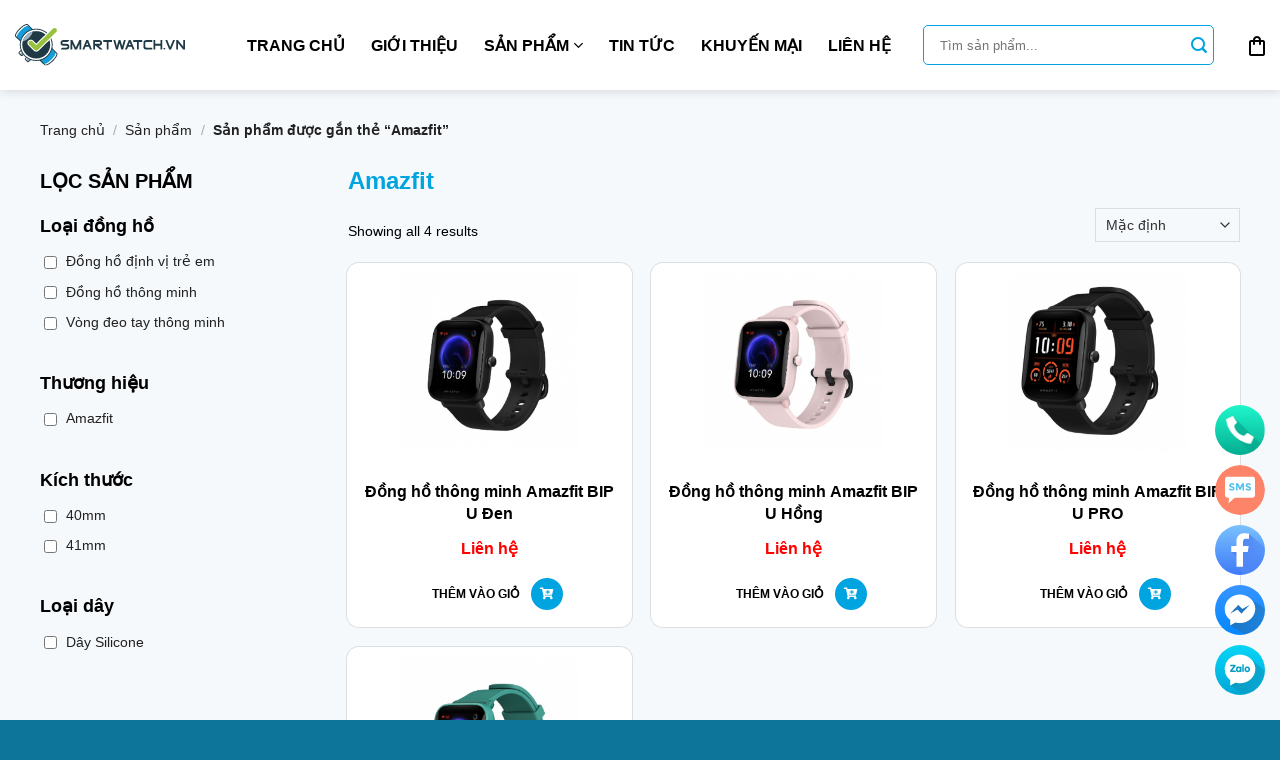

--- FILE ---
content_type: text/html; charset=UTF-8
request_url: https://smartwatch.vn/tu-khoa/amazfit/
body_size: 23838
content:
<!DOCTYPE html>
<html lang="vi" class="loading-site no-js">
<head>
	<meta charset="UTF-8" />
	<link rel="profile" href="https://gmpg.org/xfn/11" />
	<link rel="pingback" href="https://smartwatch.vn/xmlrpc.php" />

	<script>(function(html){html.className = html.className.replace(/\bno-js\b/,'js')})(document.documentElement);</script>
<meta name='robots' content='index, follow, max-image-preview:large, max-snippet:-1, max-video-preview:-1' />
	<style>img:is([sizes="auto" i], [sizes^="auto," i]) { contain-intrinsic-size: 3000px 1500px }</style>
	<meta name="viewport" content="width=device-width, initial-scale=1" />
	<!-- This site is optimized with the Yoast SEO plugin v24.4 - https://yoast.com/wordpress/plugins/seo/ -->
	<title>Lưu trữ Amazfit - Smartwatch Việt Nam</title>
	<link rel="canonical" href="https://smartwatch.vn/tu-khoa/amazfit/" />
	<meta property="og:locale" content="vi_VN" />
	<meta property="og:type" content="article" />
	<meta property="og:title" content="Lưu trữ Amazfit - Smartwatch Việt Nam" />
	<meta property="og:url" content="https://smartwatch.vn/tu-khoa/amazfit/" />
	<meta property="og:site_name" content="Smartwatch Việt Nam" />
	<meta name="twitter:card" content="summary_large_image" />
	<script type="application/ld+json" class="yoast-schema-graph">{"@context":"https://schema.org","@graph":[{"@type":"CollectionPage","@id":"https://smartwatch.vn/tu-khoa/amazfit/","url":"https://smartwatch.vn/tu-khoa/amazfit/","name":"Lưu trữ Amazfit - Smartwatch Việt Nam","isPartOf":{"@id":"https://smartwatch.vn/#website"},"primaryImageOfPage":{"@id":"https://smartwatch.vn/tu-khoa/amazfit/#primaryimage"},"image":{"@id":"https://smartwatch.vn/tu-khoa/amazfit/#primaryimage"},"thumbnailUrl":"https://smartwatch.vn/wp-content/uploads/2021/03/2021-03-17_232452.png","breadcrumb":{"@id":"https://smartwatch.vn/tu-khoa/amazfit/#breadcrumb"},"inLanguage":"vi"},{"@type":"ImageObject","inLanguage":"vi","@id":"https://smartwatch.vn/tu-khoa/amazfit/#primaryimage","url":"https://smartwatch.vn/wp-content/uploads/2021/03/2021-03-17_232452.png","contentUrl":"https://smartwatch.vn/wp-content/uploads/2021/03/2021-03-17_232452.png","width":473,"height":426},{"@type":"BreadcrumbList","@id":"https://smartwatch.vn/tu-khoa/amazfit/#breadcrumb","itemListElement":[{"@type":"ListItem","position":1,"name":"Trang chủ","item":"https://smartwatch.vn/"},{"@type":"ListItem","position":2,"name":"Amazfit"}]},{"@type":"WebSite","@id":"https://smartwatch.vn/#website","url":"https://smartwatch.vn/","name":"Smartwatch Việt Nam","description":"","publisher":{"@id":"https://smartwatch.vn/#organization"},"potentialAction":[{"@type":"SearchAction","target":{"@type":"EntryPoint","urlTemplate":"https://smartwatch.vn/?s={search_term_string}"},"query-input":{"@type":"PropertyValueSpecification","valueRequired":true,"valueName":"search_term_string"}}],"inLanguage":"vi"},{"@type":"Organization","@id":"https://smartwatch.vn/#organization","name":"Smartwatch Việt Nam","url":"https://smartwatch.vn/","logo":{"@type":"ImageObject","inLanguage":"vi","@id":"https://smartwatch.vn/#/schema/logo/image/","url":"https://smartwatch.vn/wp-content/uploads/2024/06/Logo-SmartWatch-doc.png","contentUrl":"https://smartwatch.vn/wp-content/uploads/2024/06/Logo-SmartWatch-doc.png","width":946,"height":736,"caption":"Smartwatch Việt Nam"},"image":{"@id":"https://smartwatch.vn/#/schema/logo/image/"},"sameAs":["https://www.facebook.com/106322918173438"]}]}</script>
	<!-- / Yoast SEO plugin. -->


<link rel='dns-prefetch' href='//pc.baokim.vn' />
<link rel='prefetch' href='https://smartwatch.vn/wp-content/themes/flatsome/assets/js/flatsome.js?ver=8e60d746741250b4dd4e' />
<link rel='prefetch' href='https://smartwatch.vn/wp-content/themes/flatsome/assets/js/chunk.slider.js?ver=3.19.5' />
<link rel='prefetch' href='https://smartwatch.vn/wp-content/themes/flatsome/assets/js/chunk.popups.js?ver=3.19.5' />
<link rel='prefetch' href='https://smartwatch.vn/wp-content/themes/flatsome/assets/js/chunk.tooltips.js?ver=3.19.5' />
<link rel='prefetch' href='https://smartwatch.vn/wp-content/themes/flatsome/assets/js/woocommerce.js?ver=dd6035ce106022a74757' />
<link rel="alternate" type="application/rss+xml" title="Dòng thông tin Smartwatch Việt Nam &raquo;" href="https://smartwatch.vn/feed/" />
<link rel="alternate" type="application/rss+xml" title="Smartwatch Việt Nam &raquo; Dòng bình luận" href="https://smartwatch.vn/comments/feed/" />
<link rel="alternate" type="application/rss+xml" title="Nguồn cấp Smartwatch Việt Nam &raquo; Amazfit Thẻ" href="https://smartwatch.vn/tu-khoa/amazfit/feed/" />

<link rel='stylesheet' id='fontawesome-style-css' href='https://smartwatch.vn/wp-content/themes/smartwatch/assets/css/font-awesome-all.css?ver=6.8.3' type='text/css' media='all' />
<link rel='stylesheet' id='contact-form-7-css' href='https://smartwatch.vn/wp-content/plugins/contact-form-7/includes/css/styles.css?ver=6.1.4' type='text/css' media='all' />
<link rel='stylesheet' id='isures-variation-prices-css' href='https://smartwatch.vn/wp-content/plugins/isures-variation-prices/public/css/isures-variation-prices-public.css?ver=2.0.2' type='text/css' media='all' />
<style id='woocommerce-inline-inline-css' type='text/css'>
.woocommerce form .form-row .required { visibility: visible; }
</style>
<link rel='stylesheet' id='brands-styles-css' href='https://smartwatch.vn/wp-content/plugins/woocommerce/assets/css/brands.css?ver=9.6.3' type='text/css' media='all' />
<link rel='stylesheet' id='bk-popup-css' href='https://pc.baokim.vn/css/bk.css?ver=6.8.3' type='text/css' media='all' />
<link rel='stylesheet' id='flatsome-main-css' href='https://smartwatch.vn/wp-content/themes/flatsome/assets/css/flatsome.css?ver=3.19.5' type='text/css' media='all' />
<style id='flatsome-main-inline-css' type='text/css'>
@font-face {
				font-family: "fl-icons";
				font-display: block;
				src: url(https://smartwatch.vn/wp-content/themes/flatsome/assets/css/icons/fl-icons.eot?v=3.19.5);
				src:
					url(https://smartwatch.vn/wp-content/themes/flatsome/assets/css/icons/fl-icons.eot#iefix?v=3.19.5) format("embedded-opentype"),
					url(https://smartwatch.vn/wp-content/themes/flatsome/assets/css/icons/fl-icons.woff2?v=3.19.5) format("woff2"),
					url(https://smartwatch.vn/wp-content/themes/flatsome/assets/css/icons/fl-icons.ttf?v=3.19.5) format("truetype"),
					url(https://smartwatch.vn/wp-content/themes/flatsome/assets/css/icons/fl-icons.woff?v=3.19.5) format("woff"),
					url(https://smartwatch.vn/wp-content/themes/flatsome/assets/css/icons/fl-icons.svg?v=3.19.5#fl-icons) format("svg");
			}
</style>
<link rel='stylesheet' id='flatsome-shop-css' href='https://smartwatch.vn/wp-content/themes/flatsome/assets/css/flatsome-shop.css?ver=3.19.5' type='text/css' media='all' />
<link rel='stylesheet' id='flatsome-style-css' href='https://smartwatch.vn/wp-content/themes/smartwatch/style.css?ver=3.0' type='text/css' media='all' />
<link rel='stylesheet' id='prdctfltr-css' href='https://smartwatch.vn/wp-content/plugins/prdctfltr/includes/css/styles.css?ver=8.3.0' type='text/css' media='all' />
<link rel='stylesheet' id='woo-style-css' href='https://smartwatch.vn/wp-content/themes/smartwatch/assets/css/woo.css?ver=6.8.3' type='text/css' media='all' />
<link rel='stylesheet' id='product-style-css' href='https://smartwatch.vn/wp-content/themes/smartwatch/assets/css/product.css?ver=6.8.3' type='text/css' media='all' />
<script type="text/javascript" src="https://smartwatch.vn/wp-includes/js/jquery/jquery.min.js?ver=3.7.1" id="jquery-core-js"></script>
<script type="text/javascript" src="https://smartwatch.vn/wp-content/plugins/isures-variation-prices/public/js/isures-variation-prices-public.js?ver=2.0.2" id="isures-variation-prices-js"></script>
<script type="text/javascript" src="https://smartwatch.vn/wp-content/plugins/woocommerce/assets/js/jquery-blockui/jquery.blockUI.min.js?ver=2.7.0-wc.9.6.3" id="jquery-blockui-js" data-wp-strategy="defer"></script>
<script type="text/javascript" src="https://smartwatch.vn/wp-content/plugins/woocommerce/assets/js/js-cookie/js.cookie.min.js?ver=2.1.4-wc.9.6.3" id="js-cookie-js" data-wp-strategy="defer"></script>
<link rel="https://api.w.org/" href="https://smartwatch.vn/wp-json/" /><link rel="alternate" title="JSON" type="application/json" href="https://smartwatch.vn/wp-json/wp/v2/product_tag/94" /><link rel="EditURI" type="application/rsd+xml" title="RSD" href="https://smartwatch.vn/xmlrpc.php?rsd" />
<meta name="generator" content="WordPress 6.8.3" />
<meta name="generator" content="WooCommerce 9.6.3" />
            <style>
                :root {
                    --isures-ivp-primary:#d70018;--isures-ivp-columns_pc:4;--isures-ivp-columns_mb:3;                }
            </style>
<meta name="format-detection" content="telephone=no">

<!-- Meta Pixel Code -->
<script>
!function(f,b,e,v,n,t,s)
{if(f.fbq)return;n=f.fbq=function(){n.callMethod?
n.callMethod.apply(n,arguments):n.queue.push(arguments)};
if(!f._fbq)f._fbq=n;n.push=n;n.loaded=!0;n.version='2.0';
n.queue=[];t=b.createElement(e);t.async=!0;
t.src=v;s=b.getElementsByTagName(e)[0];
s.parentNode.insertBefore(t,s)}(window, document,'script',
'https://connect.facebook.net/en_US/fbevents.js');
fbq('init', '2000928797074480');
fbq('track', 'PageView');
</script>
<noscript><img height="1" width="1" style="display:none"
src="https://www.facebook.com/tr?id=2000928797074480&ev=PageView&noscript=1"
/></noscript>
<!-- End Meta Pixel Code -->	<noscript><style>.woocommerce-product-gallery{ opacity: 1 !important; }</style></noscript>
	<style class='wp-fonts-local' type='text/css'>
@font-face{font-family:Inter;font-style:normal;font-weight:300 900;font-display:fallback;src:url('https://smartwatch.vn/wp-content/plugins/woocommerce/assets/fonts/Inter-VariableFont_slnt,wght.woff2') format('woff2');font-stretch:normal;}
@font-face{font-family:Cardo;font-style:normal;font-weight:400;font-display:fallback;src:url('https://smartwatch.vn/wp-content/plugins/woocommerce/assets/fonts/cardo_normal_400.woff2') format('woff2');}
</style>
<link rel="icon" href="https://smartwatch.vn/wp-content/uploads/2024/06/cropped-Logo-SmartWatch-doc-32x32.png" sizes="32x32" />
<link rel="icon" href="https://smartwatch.vn/wp-content/uploads/2024/06/cropped-Logo-SmartWatch-doc-192x192.png" sizes="192x192" />
<link rel="apple-touch-icon" href="https://smartwatch.vn/wp-content/uploads/2024/06/cropped-Logo-SmartWatch-doc-180x180.png" />
<meta name="msapplication-TileImage" content="https://smartwatch.vn/wp-content/uploads/2024/06/cropped-Logo-SmartWatch-doc-270x270.png" />
<meta name="generator" content="XforWooCommerce.com - Product Filter for WooCommerce"/><style id="custom-css" type="text/css">:root {--primary-color: #00a4e0;--fs-color-primary: #00a4e0;--fs-color-secondary: #0e759a;--fs-color-success: #7a9c59;--fs-color-alert: #ef4d3c;--fs-experimental-link-color: #00a4e0;--fs-experimental-link-color-hover: #111;}.tooltipster-base {--tooltip-color: #fff;--tooltip-bg-color: #000;}.off-canvas-right .mfp-content, .off-canvas-left .mfp-content {--drawer-width: 300px;}.off-canvas .mfp-content.off-canvas-cart {--drawer-width: 360px;}.container-width, .full-width .ubermenu-nav, .container, .row{max-width: 1230px}.row.row-collapse{max-width: 1200px}.row.row-small{max-width: 1222.5px}.row.row-large{max-width: 1260px}.sticky-add-to-cart--active, #wrapper,#main,#main.dark{background-color: #f6f9fc}.header-main{height: 90px}#logo img{max-height: 90px}#logo{width:170px;}#logo img{padding:10px 0;}.header-bottom{min-height: 40px}.header-top{min-height: 40px}.transparent .header-main{height: 90px}.transparent #logo img{max-height: 90px}.has-transparent + .page-title:first-of-type,.has-transparent + #main > .page-title,.has-transparent + #main > div > .page-title,.has-transparent + #main .page-header-wrapper:first-of-type .page-title{padding-top: 90px;}.header.show-on-scroll,.stuck .header-main{height:70px!important}.stuck #logo img{max-height: 70px!important}.header-bg-color {background-color: #ffffff}.header-bottom {background-color: #00a4e0}.stuck .header-main .nav > li > a{line-height: 50px }.header-bottom-nav > li > a{line-height: 16px }@media (max-width: 549px) {.header-main{height: 70px}#logo img{max-height: 70px}}.nav-dropdown{font-size:90%}.header-top{background-color:#f5f5f5!important;}body{color: #000000}h1,h2,h3,h4,h5,h6,.heading-font{color: #000000;}@media screen and (min-width: 550px){.products .box-vertical .box-image{min-width: 300px!important;width: 300px!important;}}.absolute-footer, html{background-color: #0e759a}.page-title-small + main .product-container > .row{padding-top:0;}.header-vertical-menu__opener{height: 40px}.header-vertical-menu__opener {width: 285px}.header-vertical-menu__fly-out {width: 285px}.header-vertical-menu__opener{background-color: #0e759a}.header-vertical-menu__fly-out{background-color: #f5f5f5}.nav-vertical-fly-out > li + li {border-top-width: 1px; border-top-style: solid;}.header-vertical-menu__fly-out .nav-vertical-fly-out > li.menu-item > a:hover,.header-vertical-menu__fly-out .nav-vertical-fly-out > li.menu-item.current-dropdown > a {color: #00a4e0;}.header-vertical-menu__fly-out .nav-vertical-fly-out > li.menu-item > a:hover,.header-vertical-menu__fly-out .nav-vertical-fly-out > li.menu-item.current-dropdown > a {background-color: #ffffff;}.label-new.menu-item > a:after{content:"Mới";}.label-hot.menu-item > a:after{content:"Nổi bật";}.label-sale.menu-item > a:after{content:"Giảm giá";}.label-popular.menu-item > a:after{content:"Phổ biến";}</style><style id="ivp-variation-prices-css" type="text/css">
            .variations select {
            display: none!important
            }

            .variations_form .label {
            text-align: left;
            }

            .variations_form .variations {
            width: 100%;
            }
            .isures-ivp--attribute_wrap .isures-ivp--option,.isures-ivp--attribute_wrap .isures-ivp--attr_item{
            display: flex;
            }
            .isures-ivp--attribute_wrap {
            display: grid;
            }
</style><style id="flatsome-variation-images-css">.ux-additional-variation-images-thumbs-placeholder {max-height: 0;opacity: 0;visibility: hidden;transition: visibility .1s, opacity .1s, max-height .2s ease-out;}.ux-additional-variation-images-thumbs-placeholder--visible {max-height: 1000px;opacity: 1;visibility: visible;transition: visibility .2s, opacity .2s, max-height .1s ease-in;}</style></head>

<body class="archive tax-product_tag term-amazfit term-94 wp-theme-flatsome wp-child-theme-smartwatch theme-flatsome woocommerce woocommerce-page woocommerce-no-js header-shadow lightbox nav-dropdown-has-arrow nav-dropdown-has-shadow prdctfltr-ajax prdctfltr-shop">


<a class="skip-link screen-reader-text" href="#main">Bỏ qua nội dung</a>

<div id="wrapper">

	
	<header id="header" class="header has-sticky sticky-jump">
		<div class="header-wrapper">
			<div id="masthead" class="header-main ">
      <div class="header-inner flex-row container logo-left medium-logo-center" role="navigation">

          <!-- Logo -->
          <div id="logo" class="flex-col logo">
            
<!-- Header logo -->
<a href="https://smartwatch.vn/" title="Smartwatch Việt Nam" rel="home">
		<img data-lazyloaded="1" src="[data-uri]" width="313" height="78" data-src="https://smartwatch.vn/wp-content/uploads/2025/06/Asset-1.svg" class="header_logo header-logo" alt="Smartwatch Việt Nam"/><noscript><img width="313" height="78" src="https://smartwatch.vn/wp-content/uploads/2025/06/Asset-1.svg" class="header_logo header-logo" alt="Smartwatch Việt Nam"/></noscript><img data-lazyloaded="1" src="[data-uri]" width="313" height="78" data-src="https://smartwatch.vn/wp-content/uploads/2025/06/Asset-1.svg" class="header-logo-dark" alt="Smartwatch Việt Nam"/><noscript><img  width="313" height="78" src="https://smartwatch.vn/wp-content/uploads/2025/06/Asset-1.svg" class="header-logo-dark" alt="Smartwatch Việt Nam"/></noscript></a>
          </div>

          <!-- Mobile Left Elements -->
          <div class="flex-col show-for-medium flex-left">
            <ul class="mobile-nav nav nav-left ">
              <li class="nav-icon has-icon">
  		<a href="#" data-open="#main-menu" data-pos="left" data-bg="main-menu-overlay" data-color="" class="is-small" aria-label="Menu" aria-controls="main-menu" aria-expanded="false">
		
		  
		  <div class="nav-click">
				<span></span>
			</div>

		  		</a>
	</li>            </ul>
          </div>

          <!-- Left Elements -->
          <div class="flex-col hide-for-medium flex-left
            flex-grow">
            <ul class="header-nav header-nav-main nav nav-left  nav-spacing-xlarge nav-uppercase" >
              <li id="menu-item-3345" class="menu-item menu-item-type-post_type menu-item-object-page menu-item-home menu-item-3345 menu-item-design-default"><a href="https://smartwatch.vn/" class="nav-top-link">Trang chủ</a></li>
<li id="menu-item-3346" class="menu-item menu-item-type-post_type menu-item-object-page menu-item-3346 menu-item-design-default"><a href="https://smartwatch.vn/gioi-thieu/" class="nav-top-link">Giới thiệu</a></li>
<li id="menu-item-3348" class="menu-item menu-item-type-post_type menu-item-object-page menu-item-has-children menu-item-3348 menu-item-design-container-width menu-item-has-block has-dropdown"><a href="https://smartwatch.vn/san-pham/" class="nav-top-link" aria-expanded="false" aria-haspopup="menu">Sản phẩm<i class="icon-angle-down" ></i></a><div class="sub-menu nav-dropdown"><div class="row row-collapse row-full-width"  id="row-1318714881">


	<div id="col-710852899" class="col small-12 large-12"  >
				<div class="col-inner"  >
			
			

<div class="row row-full-width"  id="row-244573673">


	<div id="col-1658856110" class="col pb-0 medium-3 small-12 large-3"  >
				<div class="col-inner"  >
			
			

<h4>Loại đồng hồ</h4>
	<div class="ux-menu stack stack-col justify-start">
		

	<div class="ux-menu-link flex menu-item">
		<a class="ux-menu-link__link flex" href="https://smartwatch.vn/loai-dong-ho/dong-ho-thong-minh/" >
						<span class="ux-menu-link__text">
				Đồng hồ thông minh			</span>
		</a>
	</div>
	

	<div class="ux-menu-link flex menu-item">
		<a class="ux-menu-link__link flex" href="https://smartwatch.vn/loai-dong-ho/vong-deo-tay-thong-minh/" >
						<span class="ux-menu-link__text">
				Vòng đeo tay thông minh			</span>
		</a>
	</div>
	

	<div class="ux-menu-link flex menu-item">
		<a class="ux-menu-link__link flex" href="https://smartwatch.vn/loai-dong-ho/dong-ho-dinh-vi-tre-em/" >
						<span class="ux-menu-link__text">
				Đồng hồ định vị trẻ em			</span>
		</a>
	</div>
	


	</div>
	

		</div>
					</div>

	

	<div id="col-1162552194" class="col pb-0 medium-6 small-12 large-6"  >
				<div class="col-inner"  >
			
			

<h4>Loại thương hiệu</h4>
<div class="row"  id="row-245135714">


	<div id="col-2120827026" class="col pb-0 medium-4 small-12 large-4"  >
				<div class="col-inner"  >
			
			

	<div class="ux-menu stack stack-col justify-start">
		

	<div class="ux-menu-link flex menu-item">
		<a class="ux-menu-link__link flex" href="https://smartwatch.vn/danh-muc/smartwatch-apple/" >
						<span class="ux-menu-link__text">
				Apple			</span>
		</a>
	</div>
	

	<div class="ux-menu-link flex menu-item">
		<a class="ux-menu-link__link flex" href="https://smartwatch.vn/danh-muc/smartwatch-garmin/" >
						<span class="ux-menu-link__text">
				Garmin			</span>
		</a>
	</div>
	

	<div class="ux-menu-link flex menu-item">
		<a class="ux-menu-link__link flex" href="https://smartwatch.vn/danh-muc/amazfit/" >
						<span class="ux-menu-link__text">
				Amazfit			</span>
		</a>
	</div>
	

	<div class="ux-menu-link flex menu-item">
		<a class="ux-menu-link__link flex" href="https://smartwatch.vn/danh-muc/smartwatch-samsung/" >
						<span class="ux-menu-link__text">
				SamSung			</span>
		</a>
	</div>
	


	</div>
	

		</div>
					</div>

	

	<div id="col-75960944" class="col pb-0 medium-4 small-12 large-4"  >
				<div class="col-inner"  >
			
			

	<div class="ux-menu stack stack-col justify-start">
		

	<div class="ux-menu-link flex menu-item">
		<a class="ux-menu-link__link flex" href="https://smartwatch.vn/danh-muc/smartwatch-xiaomi/" >
						<span class="ux-menu-link__text">
				Xiaomi			</span>
		</a>
	</div>
	

	<div class="ux-menu-link flex menu-item">
		<a class="ux-menu-link__link flex" href="https://smartwatch.vn/danh-muc/smartwatch-fitbit/" >
						<span class="ux-menu-link__text">
				Fitbit			</span>
		</a>
	</div>
	

	<div class="ux-menu-link flex menu-item">
		<a class="ux-menu-link__link flex" href="https://smartwatch.vn/danh-muc/smartwatch-kieslect/" >
						<span class="ux-menu-link__text">
				Kieslect			</span>
		</a>
	</div>
	

	<div class="ux-menu-link flex menu-item">
		<a class="ux-menu-link__link flex" href="https://smartwatch.vn/danh-muc/suunto/" >
						<span class="ux-menu-link__text">
				Suunto			</span>
		</a>
	</div>
	


	</div>
	

		</div>
					</div>

	

	<div id="col-954657507" class="col pb-0 medium-4 small-12 large-4"  >
				<div class="col-inner"  >
			
			

	<div class="ux-menu stack stack-col justify-start">
		

	<div class="ux-menu-link flex menu-item">
		<a class="ux-menu-link__link flex" href="https://smartwatch.vn/danh-muc/huawei/" >
						<span class="ux-menu-link__text">
				Huawei			</span>
		</a>
	</div>
	

	<div class="ux-menu-link flex menu-item">
		<a class="ux-menu-link__link flex" href="https://smartwatch.vn/danh-muc/coros/" >
						<span class="ux-menu-link__text">
				Coros			</span>
		</a>
	</div>
	

	<div class="ux-menu-link flex menu-item">
		<a class="ux-menu-link__link flex" href="https://smartwatch.vn/danh-muc/polar/" >
						<span class="ux-menu-link__text">
				Polar			</span>
		</a>
	</div>
	

	<div class="ux-menu-link flex menu-item">
		<a class="ux-menu-link__link flex" href="https://smartwatch.vn" >
						<span class="ux-menu-link__text">
				Zeblaze			</span>
		</a>
	</div>
	


	</div>
	

		</div>
					</div>

	

</div>

		</div>
					</div>

	

	<div id="col-1098825575" class="col pb-0 medium-3 small-12 large-3"  >
				<div class="col-inner"  >
			
			

<h4><span style="color: #000000;"><strong>Phụ kiện</strong></span></h4>
	<div class="ux-menu stack stack-col justify-start">
		

	<div class="ux-menu-link flex menu-item">
		<a class="ux-menu-link__link flex" href="https://smartwatch.vn/danh-muc/phu-kien-smartwatch/" >
						<span class="ux-menu-link__text">
				Phụ kiện smartwatch			</span>
		</a>
	</div>
	


	</div>
	

		</div>
					</div>

	

</div>

		</div>
				
<style>
#col-710852899 > .col-inner {
  padding: 30px 30px 30px 30px;
}
</style>
	</div>

	

</div></div></li>
<li id="menu-item-21" class="menu-item menu-item-type-taxonomy menu-item-object-category menu-item-21 menu-item-design-default"><a href="https://smartwatch.vn/category/tin-tuc/" class="nav-top-link">Tin tức</a></li>
<li id="menu-item-3347" class="menu-item menu-item-type-taxonomy menu-item-object-category menu-item-3347 menu-item-design-default"><a href="https://smartwatch.vn/category/khuyen-mai/" class="nav-top-link">Khuyến mại</a></li>
<li id="menu-item-3349" class="menu-item menu-item-type-post_type menu-item-object-page menu-item-3349 menu-item-design-default"><a href="https://smartwatch.vn/lien-he/" class="nav-top-link">Liên hệ</a></li>
            </ul>
          </div>

          <!-- Right Elements -->
          <div class="flex-col hide-for-medium flex-right">
            <ul class="header-nav header-nav-main nav nav-right  nav-spacing-xlarge nav-uppercase">
              <li class="header-search-form search-form html relative has-icon">
	<div class="header-search-form-wrapper">
		<div class="searchform-wrapper ux-search-box relative form-flat is-normal"><form role="search" method="get" class="searchform" action="https://smartwatch.vn/">
	<div class="flex-row relative">
						<div class="flex-col flex-grow">
			<label class="screen-reader-text" for="woocommerce-product-search-field-0">Tìm kiếm:</label>
			<input type="search" id="woocommerce-product-search-field-0" class="search-field mb-0" placeholder="Tìm sản phẩm..." value="" name="s" />
			<input type="hidden" name="post_type" value="product" />
					</div>
		<div class="flex-col">
			<button type="submit" value="Tìm kiếm" class="ux-search-submit submit-button secondary button  icon mb-0" aria-label="Gửi">
				<i class="icon-search" ></i>			</button>
		</div>
	</div>
	<div class="live-search-results text-left z-top"></div>
</form>
</div>	</div>
</li>
<li class="cart-item has-icon has-dropdown">

<a href="https://smartwatch.vn/gio-hang/" class="header-cart-link is-small" title="Giỏ hàng" >


  <span class="image-icon header-cart-icon" data-icon-label="0">
  <img data-lazyloaded="1" src="[data-uri]" class="cart-img-icon" alt="Giỏ hàng" data-src="https://smartwatch.vn/wp-content/uploads/2024/06/icon-cart.svg" width="16" height="20"/><noscript><img class="cart-img-icon" alt="Giỏ hàng" src="https://smartwatch.vn/wp-content/uploads/2024/06/icon-cart.svg" width="16" height="20"/></noscript>
  </span>
</a>

 <ul class="nav-dropdown nav-dropdown-default">
    <li class="html widget_shopping_cart">
      <div class="widget_shopping_cart_content">
        

	<div class="ux-mini-cart-empty flex flex-row-col text-center pt pb">
				<div class="ux-mini-cart-empty-icon">
			<svg xmlns="http://www.w3.org/2000/svg" viewBox="0 0 17 19" style="opacity:.1;height:80px;">
				<path d="M8.5 0C6.7 0 5.3 1.2 5.3 2.7v2H2.1c-.3 0-.6.3-.7.7L0 18.2c0 .4.2.8.6.8h15.7c.4 0 .7-.3.7-.7v-.1L15.6 5.4c0-.3-.3-.6-.7-.6h-3.2v-2c0-1.6-1.4-2.8-3.2-2.8zM6.7 2.7c0-.8.8-1.4 1.8-1.4s1.8.6 1.8 1.4v2H6.7v-2zm7.5 3.4 1.3 11.5h-14L2.8 6.1h2.5v1.4c0 .4.3.7.7.7.4 0 .7-.3.7-.7V6.1h3.5v1.4c0 .4.3.7.7.7s.7-.3.7-.7V6.1h2.6z" fill-rule="evenodd" clip-rule="evenodd" fill="currentColor"></path>
			</svg>
		</div>
				<p class="woocommerce-mini-cart__empty-message empty">Chưa có sản phẩm trong giỏ hàng.</p>
					<p class="return-to-shop">
				<a class="button primary wc-backward" href="https://smartwatch.vn/san-pham/">
					Quay trở lại cửa hàng				</a>
			</p>
				</div>


      </div>
    </li>
     </ul>

</li>
            </ul>
          </div>

          <!-- Mobile Right Elements -->
          <div class="flex-col show-for-medium flex-right">
            <ul class="mobile-nav nav nav-right ">
              <li class="header-search header-search-lightbox has-icon">
			<a id="button-search-lightbox" href="#" aria-label="Tìm kiếm" class="is-small">
		<i class="icon-search" style="font-size:16px;" ></i></a>
		</li>
<li class="cart-item has-icon">


		<a href="https://smartwatch.vn/gio-hang/" class="header-cart-link is-small off-canvas-toggle nav-top-link" title="Giỏ hàng" data-open="#cart-popup" data-class="off-canvas-cart" data-pos="right" >

  <span class="image-icon header-cart-icon" data-icon-label="0">
	<img data-lazyloaded="1" src="[data-uri]" class="cart-img-icon" alt="Giỏ hàng" data-src="https://smartwatch.vn/wp-content/uploads/2024/06/icon-cart.svg" width="16" height="20"/><noscript><img class="cart-img-icon" alt="Giỏ hàng" src="https://smartwatch.vn/wp-content/uploads/2024/06/icon-cart.svg" width="16" height="20"/></noscript>
  </span>
</a>


  <!-- Cart Sidebar Popup -->
  <div id="cart-popup" class="mfp-hide">
  <div class="cart-popup-inner inner-padding cart-popup-inner--sticky">
      <div class="cart-popup-title text-center">
          <span class="heading-font uppercase">Giỏ hàng</span>
          <div class="is-divider"></div>
      </div>
	  <div class="widget_shopping_cart">
		  <div class="widget_shopping_cart_content">
			  

	<div class="ux-mini-cart-empty flex flex-row-col text-center pt pb">
				<div class="ux-mini-cart-empty-icon">
			<svg xmlns="http://www.w3.org/2000/svg" viewBox="0 0 17 19" style="opacity:.1;height:80px;">
				<path d="M8.5 0C6.7 0 5.3 1.2 5.3 2.7v2H2.1c-.3 0-.6.3-.7.7L0 18.2c0 .4.2.8.6.8h15.7c.4 0 .7-.3.7-.7v-.1L15.6 5.4c0-.3-.3-.6-.7-.6h-3.2v-2c0-1.6-1.4-2.8-3.2-2.8zM6.7 2.7c0-.8.8-1.4 1.8-1.4s1.8.6 1.8 1.4v2H6.7v-2zm7.5 3.4 1.3 11.5h-14L2.8 6.1h2.5v1.4c0 .4.3.7.7.7.4 0 .7-.3.7-.7V6.1h3.5v1.4c0 .4.3.7.7.7s.7-.3.7-.7V6.1h2.6z" fill-rule="evenodd" clip-rule="evenodd" fill="currentColor"></path>
			</svg>
		</div>
				<p class="woocommerce-mini-cart__empty-message empty">Chưa có sản phẩm trong giỏ hàng.</p>
					<p class="return-to-shop">
				<a class="button primary wc-backward" href="https://smartwatch.vn/san-pham/">
					Quay trở lại cửa hàng				</a>
			</p>
				</div>


		  </div>
	  </div>
               </div>
  </div>

</li>
            </ul>
          </div>

      </div>

      </div>

<div class="header-bg-container fill"><div class="header-bg-image fill"></div><div class="header-bg-color fill"></div></div>		</div>
	</header>

	<div class="shop-page-title category-page-title page-title ">
	<div class="page-title-inner flex-row  medium-flex-wrap container">
		<div class="flex-col flex-grow medium-text-center">
			<div class="is-large">
	<nav class="woocommerce-breadcrumb breadcrumbs uppercase"><a href="https://smartwatch.vn">Trang chủ</a> <span class="divider">&#47;</span> <a href="https://smartwatch.vn/san-pham/">Sản phẩm</a> <span class="divider">&#47;</span> Sản phẩm được gắn thẻ &ldquo;Amazfit&rdquo;</nav></div>
<div class="category-filtering category-filter-row show-for-medium">
	<a href="#" data-open="#shop-sidebar" data-visible-after="true" data-pos="left" class="filter-button uppercase plain">
		<i class="fal fa-filter"></i>
		<strong>Lọc</strong>
	</a>
	<!-- <div class="inline-block"> -->
			<!-- </div> -->
</div>
		</div>
		<div class="flex-col medium-text-center">
					</div>
	</div>
</div>

	<main id="main" class="">
<div class="row category-page-row">

		<div class="col large-3 hide-for-medium ">
						<div id="shop-sidebar" class="sidebar-inner col-inner">
				<aside id="prdctfltr-2" class="widget prdctfltr-widget">




<div class="prdctfltr_wc prdctfltr_woocommerce woocommerce prdctfltr_wc_widget pf_default prdctfltr_slide prdctfltr_click_filter  prdctfltr_system prdctfltr_search_fields prdctfltr_hierarchy_lined     pf_remove_clearall pf_mod_multirow prdctfltr_scroll_default" data-page="1" data-loader="css-spinner-full" data-id="prdctfltr-697740e4d3d94">

				<div class="prdctfltr_add_inputs">
			<input type="hidden" name="product_tag" value="amazfit" class="pf_added_input" />			</div>
					<span class="prdctfltr_filter_title">
							<a class="prdctfltr_woocommerce_filter pfw-hidden-element pf_ajax_css-spinner-full" href="#"><i class="prdctfltr-bars css-spinner-full"></i></a>
				<span class="prdctfltr_woocommerce_filter_title">
			Lọc sản phẩm				</span>
						<span class="prdctfltr_showing">
		Showing all 4 results			</span>
					</span>
		
	<form  action="https://smartwatch.vn/san-pham/" class="prdctfltr_woocommerce_ordering" method="get">

		
		<div class="prdctfltr_filter_wrapper prdctfltr_columns_1" data-columns="1">

			<div class="prdctfltr_filter_inner">

							<div class="prdctfltr_filter prdctfltr_product_type_watch prdctfltr_attributes prdctfltr_multi prdctfltr_text" data-filter="product_type_watch">
						<input name="product_type_watch" type="hidden" />
		<div class="pf-help-title"><span class="widget-title shop-sidebar"><span class="prdctfltr_widget_title">Loại đồng hồ			<i class="prdctfltr-down"></i>
		</span></span><div class="is-divider small"></div></div>			<div class="prdctfltr_add_scroll">
				<div class="prdctfltr_checkboxes">
			<label class=" prdctfltr_ft_dong-ho-dinh-vi-tre-em"><input type="checkbox" value="dong-ho-dinh-vi-tre-em" /><span>Đồng hồ định vị trẻ em</span></label><label class=" prdctfltr_ft_dong-ho-thong-minh"><input type="checkbox" value="dong-ho-thong-minh" /><span>Đồng hồ thông minh</span></label><label class=" prdctfltr_ft_vong-deo-tay-thong-minh"><input type="checkbox" value="vong-deo-tay-thong-minh" /><span>Vòng đeo tay thông minh</span></label>						</div>
					</div>
							</div>
							<div class="prdctfltr_filter prdctfltr_pa_loai-thuong-hieu prdctfltr_attributes prdctfltr_multi pf_adptv_default prdctfltr_adoptive prdctfltr_hierarchy prdctfltr_drill prdctfltr_2_columns prdctfltr_text" data-filter="pa_loai-thuong-hieu">
						<input name="pa_loai-thuong-hieu" type="hidden" />
		<div class="pf-help-title"><span class="widget-title shop-sidebar"><span class="prdctfltr_widget_title">Thương hiệu 			<i class="prdctfltr-down"></i>
		</span></span><div class="is-divider small"></div></div>			<div class="prdctfltr_add_scroll">
				<div class="prdctfltr_checkboxes">
			<label class=" prdctfltr_ft_amazfit"><input type="checkbox" value="amazfit" /><span>Amazfit</span></label><label class=" pf_adoptive_hide prdctfltr_ft_apple"><input type="checkbox" value="apple" /><span>Apple</span></label><label class=" pf_adoptive_hide prdctfltr_ft_coros"><input type="checkbox" value="coros" /><span>Coros</span></label><label class=" pf_adoptive_hide prdctfltr_ft_fitbit"><input type="checkbox" value="fitbit" /><span>Fitbit</span></label><label class=" pf_adoptive_hide prdctfltr_ft_garmin"><input type="checkbox" value="garmin" /><span>Garmin</span></label><label class=" pf_adoptive_hide prdctfltr_ft_huawei"><input type="checkbox" value="huawei" /><span>Huawei</span></label><label class=" pf_adoptive_hide prdctfltr_ft_kieslect"><input type="checkbox" value="kieslect" /><span>Kieslect</span></label><label class=" pf_adoptive_hide prdctfltr_ft_polar"><input type="checkbox" value="polar" /><span>Polar</span></label><label class=" pf_adoptive_hide prdctfltr_ft_riversong"><input type="checkbox" value="riversong" /><span>RiverSong</span></label><label class=" pf_adoptive_hide prdctfltr_ft_samsung"><input type="checkbox" value="samsung" /><span>Samsung</span></label><label class=" pf_adoptive_hide prdctfltr_ft_suunto"><input type="checkbox" value="suunto" /><span>Suunto</span></label><label class=" pf_adoptive_hide prdctfltr_ft_xiaomi"><input type="checkbox" value="xiaomi" /><span>Xiaomi</span></label><label class=" pf_adoptive_hide prdctfltr_ft_zeblade"><input type="checkbox" value="zeblade" /><span>Zeblade</span></label>						</div>
					</div>
							</div>
							<div class="prdctfltr_filter prdctfltr_pa_kich-thuoc-mat prdctfltr_attributes prdctfltr_multi pf_adptv_default prdctfltr_adoptive prdctfltr_text" data-filter="pa_kich-thuoc-mat">
						<input name="pa_kich-thuoc-mat" type="hidden" />
		<div class="pf-help-title"><span class="widget-title shop-sidebar"><span class="prdctfltr_widget_title">Kích thước			<i class="prdctfltr-down"></i>
		</span></span><div class="is-divider small"></div></div>			<div class="prdctfltr_add_scroll">
				<div class="prdctfltr_checkboxes">
			<label class=" pf_adoptive_hide prdctfltr_ft_20mm"><input type="checkbox" value="20mm" /><span>20mm</span></label><label class=" pf_adoptive_hide prdctfltr_ft_35mm"><input type="checkbox" value="35mm" /><span>35mm</span></label><label class=" prdctfltr_ft_40mm"><input type="checkbox" value="40mm" /><span>40mm</span></label><label class=" prdctfltr_ft_41mm"><input type="checkbox" value="41mm" /><span>41mm</span></label><label class=" pf_adoptive_hide prdctfltr_ft_42mm"><input type="checkbox" value="42mm" /><span>42mm</span></label><label class=" pf_adoptive_hide prdctfltr_ft_43mm"><input type="checkbox" value="43mm" /><span>43mm</span></label><label class=" pf_adoptive_hide prdctfltr_ft_44mm"><input type="checkbox" value="44mm" /><span>44mm</span></label><label class=" pf_adoptive_hide prdctfltr_ft_45mm"><input type="checkbox" value="45mm" /><span>45mm</span></label><label class=" pf_adoptive_hide prdctfltr_ft_46mm"><input type="checkbox" value="46mm" /><span>46mm</span></label><label class=" pf_adoptive_hide prdctfltr_ft_47mm"><input type="checkbox" value="47mm" /><span>47mm</span></label><label class=" pf_adoptive_hide prdctfltr_ft_49mm"><input type="checkbox" value="49mm" /><span>49mm</span></label><label class=" pf_adoptive_hide prdctfltr_ft_50mm"><input type="checkbox" value="50mm" /><span>50mm</span></label><label class=" pf_adoptive_hide prdctfltr_ft_51mm"><input type="checkbox" value="51mm" /><span>51mm</span></label>						</div>
					</div>
							</div>
							<div class="prdctfltr_filter prdctfltr_pa_loai-day prdctfltr_attributes prdctfltr_multi pf_adptv_default prdctfltr_adoptive prdctfltr_text" data-filter="pa_loai-day">
						<input name="pa_loai-day" type="hidden" />
		<div class="pf-help-title"><span class="widget-title shop-sidebar"><span class="prdctfltr_widget_title">Loại dây			<i class="prdctfltr-down"></i>
		</span></span><div class="is-divider small"></div></div>			<div class="prdctfltr_add_scroll">
				<div class="prdctfltr_checkboxes">
			<label class=" pf_adoptive_hide prdctfltr_ft_day-nhua-tpu"><input type="checkbox" value="day-nhua-tpu" /><span>Dây Nhựa TPU</span></label><label class=" pf_adoptive_hide prdctfltr_ft_day-nylon"><input type="checkbox" value="day-nylon" /><span>Dây Nylon</span></label><label class=" pf_adoptive_hide prdctfltr_ft_day-da"><input type="checkbox" value="day-da" /><span>Dây Da</span></label><label class=" pf_adoptive_hide prdctfltr_ft_day-sat"><input type="checkbox" value="day-sat" /><span>Dây sắt</span></label><label class=" prdctfltr_ft_day-silicone"><input type="checkbox" value="day-silicone" /><span>Dây Silicone</span></label><label class=" pf_adoptive_hide prdctfltr_ft_day-titanium"><input type="checkbox" value="day-titanium" /><span>Dây Titanium</span></label><label class=" pf_adoptive_hide prdctfltr_ft_day-kim-loai"><input type="checkbox" value="day-kim-loai" /><span>Dây Kim loại</span></label><label class=" pf_adoptive_hide prdctfltr_ft_day-vai"><input type="checkbox" value="day-vai" /><span>Dây vải</span></label>						</div>
					</div>
							</div>
			
			</div>

		</div>

					<div class="prdctfltr_add_inputs">
			<input type="hidden" name="product_tag" value="amazfit" class="pf_added_input" />			</div>
					<div class="prdctfltr_buttons">
						</div>
		
	</form>

	
</div>

</aside>			</div>
					</div>

		<div class="col large-9">
		<div class="shop-container">
				<h1 class="woocommerce-products-header__title page-title">Amazfit</h1>
							<div class="uni-toolbox">
										<p class="woocommerce-result-count hide-for-medium">
	Showing all 4 results</p>
					<div class="hide-for-small">
						<form class="woocommerce-ordering" method="get">
    <select name="orderby" class="orderby" aria-label="Đơn hàng của cửa hàng">
                    <option value="menu_order"  selected='selected'>Mặc định</option>
            <!-- <span class="sort-item button is-outline">
                <input type="radio" id="" name="orderby" value="" >
                <label for=""></label>
            </span> -->
                    <option value="popularity" >Bán chạy nhất</option>
            <!-- <span class="sort-item button is-outline">
                <input type="radio" id="" name="orderby" value="" >
                <label for=""></label>
            </span> -->
                    <option value="rating" >Điểm đánh giá</option>
            <!-- <span class="sort-item button is-outline">
                <input type="radio" id="" name="orderby" value="" >
                <label for=""></label>
            </span> -->
                    <option value="date" >Mới nhất</option>
            <!-- <span class="sort-item button is-outline">
                <input type="radio" id="" name="orderby" value="" >
                <label for=""></label>
            </span> -->
                    <option value="price" >Giá thấp đến cao</option>
            <!-- <span class="sort-item button is-outline">
                <input type="radio" id="" name="orderby" value="" >
                <label for=""></label>
            </span> -->
                    <option value="price-desc" >Giá cao đến thấp</option>
            <!-- <span class="sort-item button is-outline">
                <input type="radio" id="" name="orderby" value="" >
                <label for=""></label>
            </span> -->
            </select>

	<input type="hidden" name="paged" value="1" />
	</form>
<!-- <script type="text/javascript">
    jQuery(document).ready(function($) {
        jQuery(".woocommerce-ordering").on("change", "input:radio[name='orderby']", function() {
            jQuery(this).closest("form").trigger("submit");
        })
        jQuery(".woocommerce-ordering input[type='radio']:checked").parent().removeClass('is-outline');
    });
</script> -->					</div>
					<div class="show-for-small">
						<div class="category-filtering category-filter-row show-for-medium">
	<a href="#" data-open="#shop-sidebar" data-visible-after="true" data-pos="left" class="filter-button uppercase plain">
		<i class="fal fa-filter"></i>
		<strong>Lọc</strong>
	</a>
	<!-- <div class="inline-block"> -->
			<!-- </div> -->
</div>
					</div>
				</div>
				<div class="woocommerce-notices-wrapper"></div><div class="products row row-small large-columns-3 medium-columns-3 small-columns-2">
<div class="product-small col has-hover product type-product post-2401 status-publish first instock product_cat-amazfit product_tag-amazfit product_tag-amazfit-bip-u product_tag-amazfit-bip-u-pro product_tag-dong-ho-thong-minh product_tag-dong-ho-thong-minh-amazfit product_tag-dong-ho-thong-minh-chinh-hang product_tag-huami-amazfit-bip-u-pro product_tag-smartwatch-chinh-hang product_tag-smartwatch-vietnam has-post-thumbnail shipping-taxable product-type-simple">
	<div class="col-inner">
	
<div class="badge-container absolute left top z-1">

</div>
	<div class="product-small box ">
		<div class="box-image">
			<div class="image-zoom">
				<a href="https://smartwatch.vn/san-pham/dong-ho-thong-minh-amazfit-bip-u-den/" aria-label="Đồng hồ thông minh Amazfit BIP U Đen">
					<img data-lazyloaded="1" src="[data-uri]" width="300" height="300" data-src="https://smartwatch.vn/wp-content/uploads/2021/03/2021-03-17_232452-300x300.png" class="attachment-woocommerce_thumbnail size-woocommerce_thumbnail" alt="" decoding="async" fetchpriority="high" data-srcset="https://smartwatch.vn/wp-content/uploads/2021/03/2021-03-17_232452-300x300.png 300w, https://smartwatch.vn/wp-content/uploads/2021/03/2021-03-17_232452-100x100.png 100w, https://smartwatch.vn/wp-content/uploads/2021/03/2021-03-17_232452-150x150.png 150w" data-sizes="(max-width: 300px) 100vw, 300px" /><noscript><img width="300" height="300" src="https://smartwatch.vn/wp-content/uploads/2021/03/2021-03-17_232452-300x300.png" class="attachment-woocommerce_thumbnail size-woocommerce_thumbnail" alt="" decoding="async" fetchpriority="high" srcset="https://smartwatch.vn/wp-content/uploads/2021/03/2021-03-17_232452-300x300.png 300w, https://smartwatch.vn/wp-content/uploads/2021/03/2021-03-17_232452-100x100.png 100w, https://smartwatch.vn/wp-content/uploads/2021/03/2021-03-17_232452-150x150.png 150w" sizes="(max-width: 300px) 100vw, 300px" /></noscript>				</a>
			</div>
			<div class="image-tools is-small top right show-on-hover">
							</div>
			<div class="image-tools is-small hide-for-small bottom left show-on-hover">
							</div>
			<div class="image-tools grid-tools text-center hide-for-small bottom hover-slide-in show-on-hover">
							</div>
					</div>

		<div class="box-text box-text-products text-center grid-style-2">
			<div class="title-wrapper"><p class="name product-title woocommerce-loop-product__title"><a href="https://smartwatch.vn/san-pham/dong-ho-thong-minh-amazfit-bip-u-den/" class="woocommerce-LoopProduct-link woocommerce-loop-product__link">Đồng hồ thông minh Amazfit BIP U Đen</a></p></div><div class="price-wrapper">
	<span class="price"><span class="amount">Liên hệ</span></span>
</div><div class="add-to-cart-button"><a href="https://smartwatch.vn/san-pham/dong-ho-thong-minh-amazfit-bip-u-den/" aria-describedby="woocommerce_loop_add_to_cart_link_describedby_2401" data-quantity="1" class="primary is-small mb-0 button product_type_simple is-outline" data-product_id="2401" data-product_sku="" aria-label="Đọc thêm về &ldquo;Đồng hồ thông minh Amazfit BIP U Đen&rdquo;" rel="nofollow" data-success_message="">Thêm vào giỏ</a></div>	<span id="woocommerce_loop_add_to_cart_link_describedby_2401" class="screen-reader-text">
			</span>
		</div>
	</div>
		</div>
</div><div class="product-small col has-hover product type-product post-2415 status-publish instock product_cat-amazfit product_tag-amazfit product_tag-amazfit-bip-u product_tag-amazfit-bip-u-pro product_tag-dong-ho-thong-minh product_tag-dong-ho-thong-minh-amazfit product_tag-dong-ho-thong-minh-chinh-hang product_tag-huami-amazfit-bip-u-pro product_tag-smartwatch-chinh-hang product_tag-smartwatch-vietnam has-post-thumbnail shipping-taxable product-type-simple">
	<div class="col-inner">
	
<div class="badge-container absolute left top z-1">

</div>
	<div class="product-small box ">
		<div class="box-image">
			<div class="image-zoom">
				<a href="https://smartwatch.vn/san-pham/dong-ho-thong-minh-amazfit-bip-u-hong/" aria-label="Đồng hồ thông minh Amazfit BIP U Hồng">
					<img data-lazyloaded="1" src="[data-uri]" width="300" height="300" data-src="https://smartwatch.vn/wp-content/uploads/2021/03/2021-03-17_232442-300x300.png" class="attachment-woocommerce_thumbnail size-woocommerce_thumbnail" alt="" decoding="async" data-srcset="https://smartwatch.vn/wp-content/uploads/2021/03/2021-03-17_232442-300x300.png 300w, https://smartwatch.vn/wp-content/uploads/2021/03/2021-03-17_232442-100x100.png 100w, https://smartwatch.vn/wp-content/uploads/2021/03/2021-03-17_232442-150x150.png 150w" data-sizes="(max-width: 300px) 100vw, 300px" /><noscript><img width="300" height="300" src="https://smartwatch.vn/wp-content/uploads/2021/03/2021-03-17_232442-300x300.png" class="attachment-woocommerce_thumbnail size-woocommerce_thumbnail" alt="" decoding="async" srcset="https://smartwatch.vn/wp-content/uploads/2021/03/2021-03-17_232442-300x300.png 300w, https://smartwatch.vn/wp-content/uploads/2021/03/2021-03-17_232442-100x100.png 100w, https://smartwatch.vn/wp-content/uploads/2021/03/2021-03-17_232442-150x150.png 150w" sizes="(max-width: 300px) 100vw, 300px" /></noscript>				</a>
			</div>
			<div class="image-tools is-small top right show-on-hover">
							</div>
			<div class="image-tools is-small hide-for-small bottom left show-on-hover">
							</div>
			<div class="image-tools grid-tools text-center hide-for-small bottom hover-slide-in show-on-hover">
							</div>
					</div>

		<div class="box-text box-text-products text-center grid-style-2">
			<div class="title-wrapper"><p class="name product-title woocommerce-loop-product__title"><a href="https://smartwatch.vn/san-pham/dong-ho-thong-minh-amazfit-bip-u-hong/" class="woocommerce-LoopProduct-link woocommerce-loop-product__link">Đồng hồ thông minh Amazfit BIP U Hồng</a></p></div><div class="price-wrapper">
	<span class="price"><span class="amount">Liên hệ</span></span>
</div><div class="add-to-cart-button"><a href="https://smartwatch.vn/san-pham/dong-ho-thong-minh-amazfit-bip-u-hong/" aria-describedby="woocommerce_loop_add_to_cart_link_describedby_2415" data-quantity="1" class="primary is-small mb-0 button product_type_simple is-outline" data-product_id="2415" data-product_sku="" aria-label="Đọc thêm về &ldquo;Đồng hồ thông minh Amazfit BIP U Hồng&rdquo;" rel="nofollow" data-success_message="">Thêm vào giỏ</a></div>	<span id="woocommerce_loop_add_to_cart_link_describedby_2415" class="screen-reader-text">
			</span>
		</div>
	</div>
		</div>
</div><div class="product-small col has-hover product type-product post-2311 status-publish last instock product_cat-amazfit product_tag-amazfit product_tag-amazfit-bip-u product_tag-amazfit-bip-u-pro product_tag-dong-ho-thong-minh product_tag-dong-ho-thong-minh-amazfit product_tag-dong-ho-thong-minh-chinh-hang product_tag-huami-amazfit-bip-u-pro product_tag-smartwatch-chinh-hang product_tag-smartwatch-vietnam has-post-thumbnail shipping-taxable product-type-simple">
	<div class="col-inner">
	
<div class="badge-container absolute left top z-1">

</div>
	<div class="product-small box ">
		<div class="box-image">
			<div class="image-zoom">
				<a href="https://smartwatch.vn/san-pham/dong-ho-amazfit-bip-u-pro/" aria-label="Đồng hồ thông minh Amazfit BIP U PRO">
					<img data-lazyloaded="1" src="[data-uri]" width="300" height="300" data-src="https://smartwatch.vn/wp-content/uploads/2021/03/bipupro-300x300.png" class="attachment-woocommerce_thumbnail size-woocommerce_thumbnail" alt="" decoding="async" data-srcset="https://smartwatch.vn/wp-content/uploads/2021/03/bipupro-300x300.png 300w, https://smartwatch.vn/wp-content/uploads/2021/03/bipupro-100x100.png 100w, https://smartwatch.vn/wp-content/uploads/2021/03/bipupro-150x150.png 150w" data-sizes="(max-width: 300px) 100vw, 300px" /><noscript><img width="300" height="300" src="https://smartwatch.vn/wp-content/uploads/2021/03/bipupro-300x300.png" class="attachment-woocommerce_thumbnail size-woocommerce_thumbnail" alt="" decoding="async" srcset="https://smartwatch.vn/wp-content/uploads/2021/03/bipupro-300x300.png 300w, https://smartwatch.vn/wp-content/uploads/2021/03/bipupro-100x100.png 100w, https://smartwatch.vn/wp-content/uploads/2021/03/bipupro-150x150.png 150w" sizes="(max-width: 300px) 100vw, 300px" /></noscript>				</a>
			</div>
			<div class="image-tools is-small top right show-on-hover">
							</div>
			<div class="image-tools is-small hide-for-small bottom left show-on-hover">
							</div>
			<div class="image-tools grid-tools text-center hide-for-small bottom hover-slide-in show-on-hover">
							</div>
					</div>

		<div class="box-text box-text-products text-center grid-style-2">
			<div class="title-wrapper"><p class="name product-title woocommerce-loop-product__title"><a href="https://smartwatch.vn/san-pham/dong-ho-amazfit-bip-u-pro/" class="woocommerce-LoopProduct-link woocommerce-loop-product__link">Đồng hồ thông minh Amazfit BIP U PRO</a></p></div><div class="price-wrapper">
	<span class="price"><span class="amount">Liên hệ</span></span>
</div><div class="add-to-cart-button"><a href="https://smartwatch.vn/san-pham/dong-ho-amazfit-bip-u-pro/" aria-describedby="woocommerce_loop_add_to_cart_link_describedby_2311" data-quantity="1" class="primary is-small mb-0 button product_type_simple is-outline" data-product_id="2311" data-product_sku="" aria-label="Đọc thêm về &ldquo;Đồng hồ thông minh Amazfit BIP U PRO&rdquo;" rel="nofollow" data-success_message="">Thêm vào giỏ</a></div>	<span id="woocommerce_loop_add_to_cart_link_describedby_2311" class="screen-reader-text">
			</span>
		</div>
	</div>
		</div>
</div><div class="product-small col has-hover product type-product post-2416 status-publish first instock product_cat-amazfit product_tag-amazfit product_tag-amazfit-bip-u product_tag-amazfit-bip-u-pro product_tag-dong-ho-thong-minh product_tag-dong-ho-thong-minh-amazfit product_tag-dong-ho-thong-minh-chinh-hang product_tag-huami-amazfit-bip-u-pro product_tag-smartwatch-chinh-hang product_tag-smartwatch-vietnam has-post-thumbnail shipping-taxable product-type-simple">
	<div class="col-inner">
	
<div class="badge-container absolute left top z-1">

</div>
	<div class="product-small box ">
		<div class="box-image">
			<div class="image-zoom">
				<a href="https://smartwatch.vn/san-pham/dong-ho-thong-minh-amazfit-bip-u-xanh/" aria-label="Đồng hồ thông minh Amazfit BIP U Xanh">
					<img data-lazyloaded="1" src="[data-uri]" width="300" height="300" data-src="https://smartwatch.vn/wp-content/uploads/2021/03/2021-03-17_232408-300x300.png" class="attachment-woocommerce_thumbnail size-woocommerce_thumbnail" alt="" decoding="async" data-srcset="https://smartwatch.vn/wp-content/uploads/2021/03/2021-03-17_232408-300x300.png 300w, https://smartwatch.vn/wp-content/uploads/2021/03/2021-03-17_232408-100x100.png 100w, https://smartwatch.vn/wp-content/uploads/2021/03/2021-03-17_232408-150x150.png 150w" data-sizes="(max-width: 300px) 100vw, 300px" /><noscript><img width="300" height="300" src="https://smartwatch.vn/wp-content/uploads/2021/03/2021-03-17_232408-300x300.png" class="attachment-woocommerce_thumbnail size-woocommerce_thumbnail" alt="" decoding="async" srcset="https://smartwatch.vn/wp-content/uploads/2021/03/2021-03-17_232408-300x300.png 300w, https://smartwatch.vn/wp-content/uploads/2021/03/2021-03-17_232408-100x100.png 100w, https://smartwatch.vn/wp-content/uploads/2021/03/2021-03-17_232408-150x150.png 150w" sizes="(max-width: 300px) 100vw, 300px" /></noscript>				</a>
			</div>
			<div class="image-tools is-small top right show-on-hover">
							</div>
			<div class="image-tools is-small hide-for-small bottom left show-on-hover">
							</div>
			<div class="image-tools grid-tools text-center hide-for-small bottom hover-slide-in show-on-hover">
							</div>
					</div>

		<div class="box-text box-text-products text-center grid-style-2">
			<div class="title-wrapper"><p class="name product-title woocommerce-loop-product__title"><a href="https://smartwatch.vn/san-pham/dong-ho-thong-minh-amazfit-bip-u-xanh/" class="woocommerce-LoopProduct-link woocommerce-loop-product__link">Đồng hồ thông minh Amazfit BIP U Xanh</a></p></div><div class="price-wrapper">
	<span class="price"><span class="amount">Liên hệ</span></span>
</div><div class="add-to-cart-button"><a href="https://smartwatch.vn/san-pham/dong-ho-thong-minh-amazfit-bip-u-xanh/" aria-describedby="woocommerce_loop_add_to_cart_link_describedby_2416" data-quantity="1" class="primary is-small mb-0 button product_type_simple is-outline" data-product_id="2416" data-product_sku="" aria-label="Đọc thêm về &ldquo;Đồng hồ thông minh Amazfit BIP U Xanh&rdquo;" rel="nofollow" data-success_message="">Thêm vào giỏ</a></div>	<span id="woocommerce_loop_add_to_cart_link_describedby_2416" class="screen-reader-text">
			</span>
		</div>
	</div>
		</div>
</div></div><!-- row -->

		</div><!-- shop container -->
		</div>
</div>

</main>

<footer id="footer" class="footer-wrapper">

	
	<section class="section section-footer dark" id="section_1551002936">
		<div class="section-bg fill" >
									
			

		</div>

		

		<div class="section-content relative">
			

	<div id="gap-976268759" class="gap-element clearfix" style="display:block; height:auto;">
		
<style>
#gap-976268759 {
  padding-top: 30px;
}
</style>
	</div>
	

<div class="row align-equal row-uudiem" style="max-width:1160px" id="row-652265037">


	<div id="col-1668371831" class="col medium-6 small-6 large-3"  >
				<div class="col-inner"  >
			
			


		<div class="icon-box featured-box align-middle icon-box-left text-left"  >
					<div class="icon-box-img" style="width: 40px">
				<div class="icon">
					<div class="icon-inner" >
						<img data-lazyloaded="1" src="[data-uri]" width="68" height="68" data-src="https://smartwatch.vn/wp-content/uploads/2024/06/atm-card.svg" class="attachment-medium size-medium" alt="" decoding="async" /><noscript><img width="68" height="68" src="https://smartwatch.vn/wp-content/uploads/2024/06/atm-card.svg" class="attachment-medium size-medium" alt="" decoding="async" /></noscript>					</div>
				</div>
			</div>
				<div class="icon-box-text last-reset">
									

	<div id="text-3926789025" class="text p-0">
		

<p>THANH TOÁN<br />
<strong>TIỆN LỢI</strong></p>
		
<style>
#text-3926789025 {
  line-height: 1.3;
}
</style>
	</div>
	

		</div>
	</div>
	
	

		</div>
					</div>

	

	<div id="col-1223689163" class="col medium-6 small-6 large-3"  >
				<div class="col-inner"  >
			
			


		<div class="icon-box featured-box align-middle icon-box-left text-left"  >
					<div class="icon-box-img" style="width: 40px">
				<div class="icon">
					<div class="icon-inner" >
						<img data-lazyloaded="1" src="[data-uri]" width="512" height="512" data-src="https://smartwatch.vn/wp-content/uploads/2024/06/check.svg" class="attachment-medium size-medium" alt="" decoding="async" /><noscript><img width="512" height="512" src="https://smartwatch.vn/wp-content/uploads/2024/06/check.svg" class="attachment-medium size-medium" alt="" decoding="async" /></noscript>					</div>
				</div>
			</div>
				<div class="icon-box-text last-reset">
									

	<div id="text-839857582" class="text p-0">
		

<p>SẢN PHẨM<br />
<strong>CHÍNH HÃNG</strong></p>
		
<style>
#text-839857582 {
  line-height: 1.3;
}
</style>
	</div>
	

		</div>
	</div>
	
	

		</div>
					</div>

	

	<div id="col-1002454746" class="col medium-6 small-6 large-3"  >
				<div class="col-inner"  >
			
			


		<div class="icon-box featured-box align-middle icon-box-left text-left"  >
					<div class="icon-box-img" style="width: 40px">
				<div class="icon">
					<div class="icon-inner" >
						<img data-lazyloaded="1" src="[data-uri]" width="512" height="512" data-src="https://smartwatch.vn/wp-content/uploads/2024/06/delivery-truck.svg" class="attachment-medium size-medium" alt="" decoding="async" /><noscript><img width="512" height="512" src="https://smartwatch.vn/wp-content/uploads/2024/06/delivery-truck.svg" class="attachment-medium size-medium" alt="" decoding="async" /></noscript>					</div>
				</div>
			</div>
				<div class="icon-box-text last-reset">
									

	<div id="text-3658481471" class="text p-0">
		

<p>VẬN CHUYỂN TOÀN QUỐC<br />
<strong>SHIP COD</strong></p>
		
<style>
#text-3658481471 {
  line-height: 1.3;
}
</style>
	</div>
	

		</div>
	</div>
	
	

		</div>
					</div>

	

	<div id="col-1862457197" class="col medium-6 small-6 large-3"  >
				<div class="col-inner"  >
			
			


		<div class="icon-box featured-box align-middle icon-box-left text-left"  >
					<div class="icon-box-img" style="width: 40px">
				<div class="icon">
					<div class="icon-inner" >
						<img data-lazyloaded="1" src="[data-uri]" width="512" height="512" data-src="https://smartwatch.vn/wp-content/uploads/2024/06/comments.svg" class="attachment-medium size-medium" alt="" decoding="async" /><noscript><img width="512" height="512" src="https://smartwatch.vn/wp-content/uploads/2024/06/comments.svg" class="attachment-medium size-medium" alt="" decoding="async" /></noscript>					</div>
				</div>
			</div>
				<div class="icon-box-text last-reset">
									

	<div id="text-741537738" class="text p-0">
		

<p>HỖ TRỢ 24/7<br />
<strong>CHUYÊN NGHIỆP</strong></p>
		
<style>
#text-741537738 {
  line-height: 1.3;
}
</style>
	</div>
	

		</div>
	</div>
	
	

		</div>
					</div>

	


<style>
#row-652265037 > .col > .col-inner {
  border-radius: 5px;
}
</style>
</div>
<div class="row"  id="row-216849327">


	<div id="col-283539690" class="col small-12 large-12"  >
				<div class="col-inner"  >
			
			

<div class="is-divider divider clearfix" style="margin-top:0px;margin-bottom:0px;max-width:100%;height:1px;"></div>


		</div>
					</div>

	

</div>
<div class="row"  id="row-1755584274">


	<div id="col-833242776" class="col medium-12 small-12 large-4"  >
				<div class="col-inner"  >
			
			

<h4>THÔNG TIN LIÊN HỆ</h4>
<div class="widget widget_information" ><ul><li class="label-company"><i class="fab fa-windows"></i>CÔNG TY TNHH THƯƠNG MẠI VÀ DỊCH VỤ CÔNG NGHỆ IT VIỆT NAM</li><li class=""><i class="far fa-map-marker-alt"></i><span class="">Địa chỉ:</span> Số 15 Ngõ 88 Trung Kính, Phường Yên Hoà, Quận Cầu Giấy, Thành Phố Hà Nội</li><li class=""><i class="far fa-mobile-alt"></i><span class="">Hotline:</span> 0914.212.616</li><li class=""><i class="far fa-envelope"></i><span class="">Email:</span> <a href="/cdn-cgi/l/email-protection" class="__cf_email__" data-cfemail="d1a2bcb0a3a5a6b0a5b2b9ffb2bebcffa7bf91b6bcb0b8bdffb2bebc">[email&#160;protected]</a></li><li class=""><i class="far fa-globe"></i><span class="">Website:</span> smartwatch.vn</li></ul></div>


		</div>
					</div>

	

	<div id="col-253397822" class="col medium-4 small-12 large-3"  >
				<div class="col-inner"  >
			
			

<h4>SẢN PHẨM</h4>
<div class="uni_custom_menu" ><div class="menu-danh-muc-san-pham-container"><ul id="menu-danh-muc-san-pham" class="menu"><li id="menu-item-3533" class="menu-item menu-item-type-custom menu-item-object-custom menu-item-has-children menu-item-3533"><a href="#">Loại đồng hồ</a>
<ul class="sub-menu">
	<li id="menu-item-3535" class="menu-item menu-item-type-taxonomy menu-item-object-product_type_watch menu-item-3535"><a href="https://smartwatch.vn/loai-dong-ho/dong-ho-thong-minh/">Đồng hồ thông minh</a></li>
	<li id="menu-item-3536" class="menu-item menu-item-type-taxonomy menu-item-object-product_type_watch menu-item-3536"><a href="https://smartwatch.vn/loai-dong-ho/vong-deo-tay-thong-minh/">Vòng đeo tay thông minh</a></li>
	<li id="menu-item-3534" class="menu-item menu-item-type-taxonomy menu-item-object-product_type_watch menu-item-3534"><a href="https://smartwatch.vn/loai-dong-ho/dong-ho-dinh-vi-tre-em/">Đồng hồ định vị trẻ em</a></li>
</ul>
</li>
<li id="menu-item-3532" class="menu-item menu-item-type-custom menu-item-object-custom menu-item-has-children menu-item-3532"><a href="#">Thương hiệu</a>
<ul class="sub-menu">
	<li id="menu-item-3316" class="menu-item menu-item-type-taxonomy menu-item-object-product_cat menu-item-3316"><a href="https://smartwatch.vn/danh-muc/smartwatch-apple/">Apple</a></li>
	<li id="menu-item-3318" class="menu-item menu-item-type-taxonomy menu-item-object-product_cat menu-item-3318"><a href="https://smartwatch.vn/danh-muc/smartwatch-fitbit/">Fitbit</a></li>
	<li id="menu-item-3319" class="menu-item menu-item-type-taxonomy menu-item-object-product_cat menu-item-3319"><a href="https://smartwatch.vn/danh-muc/smartwatch-garmin/">Garmin</a></li>
	<li id="menu-item-3336" class="menu-item menu-item-type-taxonomy menu-item-object-product_cat menu-item-3336"><a href="https://smartwatch.vn/danh-muc/huawei/">Huawei</a></li>
	<li id="menu-item-3339" class="menu-item menu-item-type-taxonomy menu-item-object-product_cat menu-item-3339"><a href="https://smartwatch.vn/danh-muc/smartwatch-samsung/">SamSung</a></li>
	<li id="menu-item-3340" class="menu-item menu-item-type-taxonomy menu-item-object-product_cat menu-item-3340"><a href="https://smartwatch.vn/danh-muc/smartwatch-xiaomi/">Xiaomi</a></li>
	<li id="menu-item-3315" class="menu-item menu-item-type-taxonomy menu-item-object-product_cat menu-item-3315"><a href="https://smartwatch.vn/danh-muc/amazfit/">Amazfit</a></li>
	<li id="menu-item-3335" class="menu-item menu-item-type-taxonomy menu-item-object-product_cat menu-item-3335"><a href="https://smartwatch.vn/danh-muc/haylou/">Haylou</a></li>
</ul>
</li>
<li id="menu-item-3338" class="menu-item menu-item-type-taxonomy menu-item-object-product_cat menu-item-3338"><a href="https://smartwatch.vn/danh-muc/phu-kien-smartwatch/">Phụ Kiện SmartWatch</a></li>
</ul></div></div>


		</div>
					</div>

	

	<div id="col-1393055408" class="col medium-4 small-12 large-2"  >
				<div class="col-inner"  >
			
			

<h4>CHÍNH SÁCH</h4>
	<div class="ux-menu stack stack-col justify-start">
		

	<div class="ux-menu-link flex menu-item">
		<a class="ux-menu-link__link flex" href="https://smartwatch.vn/chinh-sach-khach-hang/" >
						<span class="ux-menu-link__text">
				Chính sách khách hàng			</span>
		</a>
	</div>
	

	<div class="ux-menu-link flex menu-item">
		<a class="ux-menu-link__link flex" href="https://smartwatch.vn/huong-dan-thanh-toan/" >
						<span class="ux-menu-link__text">
				Hướng dẫn thanh toán			</span>
		</a>
	</div>
	

	<div class="ux-menu-link flex menu-item">
		<a class="ux-menu-link__link flex" href="https://smartwatch.vn/phuong-thuc-van-chuyen/" >
						<span class="ux-menu-link__text">
				Phương thức vận chuyển			</span>
		</a>
	</div>
	

	<div class="ux-menu-link flex menu-item">
		<a class="ux-menu-link__link flex" href="https://smartwatch.vn/huong-dan-mua-hang/" >
						<span class="ux-menu-link__text">
				Hướng dẫn mua hàng			</span>
		</a>
	</div>
	

	<div class="ux-menu-link flex menu-item">
		<a class="ux-menu-link__link flex" href="https://smartwatch.vn/chinh-sach-bao-mat/" >
						<span class="ux-menu-link__text">
				Chính sách bảo mật			</span>
		</a>
	</div>
	


	</div>
	

		</div>
					</div>

	

	<div id="col-1436167931" class="col medium-4 small-12 large-3"  >
				<div class="col-inner"  >
			
			

<h4>LIKE FACEBOOK</h4>
<div class="social-icons follow-icons" ><a href="https://www.facebook.com/profile.php?id=100064023915970" target="_blank" data-label="Facebook" class="icon primary button circle facebook tooltip" title="Theo dõi trên Facebook" aria-label="Theo dõi trên Facebook" rel="noopener nofollow" ><i class="icon-facebook" ></i></a><a href="#" target="_blank" data-label="TikTok" class="icon primary button circle tiktok tooltip" title="Theo dõi trên TikTok" aria-label="Theo dõi trên TikTok" rel="noopener nofollow" ><i class="icon-tiktok" ></i></a><a href="#" data-label="YouTube" target="_blank" class="icon primary button circle youtube tooltip" title="Theo dõi trên YouTube" aria-label="Theo dõi trên YouTube" rel="noopener nofollow" ><i class="icon-youtube" ></i></a></div>

	<div id="gap-1445850924" class="gap-element clearfix" style="display:block; height:auto;">
		
<style>
#gap-1445850924 {
  padding-top: 20px;
}
</style>
	</div>
	

	<div class="img has-hover img-auto x md-x lg-x y md-y lg-y" id="image_570393027">
		<a class="" href="http://online.gov.vn/Home/WebDetails/69857?AspxAutoDetectCookieSupport=1" target="_blank" rel="noopener" >						<div class="img-inner dark" >
			<img data-lazyloaded="1" src="[data-uri]" width="151" height="57" data-src="https://smartwatch.vn/wp-content/uploads/2019/04/img-dk.png" class="attachment-medium_large size-medium_large" alt="" decoding="async" /><noscript><img width="151" height="57" src="https://smartwatch.vn/wp-content/uploads/2019/04/img-dk.png" class="attachment-medium_large size-medium_large" alt="" decoding="async" /></noscript>						
					</div>
						</a>		
<style>
#image_570393027 {
  width: 100%;
}
</style>
	</div>
	


		</div>
					</div>

	

</div>

		</div>

		
<style>
#section_1551002936 {
  padding-top: 0px;
  padding-bottom: 0px;
  background-color: #00a4e0;
}
</style>
	</section>
	
<div class="absolute-footer dark medium-text-center text-center">
  <div class="container clearfix">

    
    <div class="footer-primary pull-left">
            <div class="copyright-footer">
        © 2018 BẢN QUYỀN THUỘC VỀ CÔNG TY TNHH THƯƠNG MẠI VÀ DỊCH VỤ CÔNG NGHỆ IT VIỆT NAM
      </div>
          </div>
  </div>
</div>

</footer>

</div>

<div id="main-menu" class="mobile-sidebar no-scrollbar mfp-hide">

	
	<div class="sidebar-menu no-scrollbar ">

		
					<ul class="nav nav-sidebar nav-vertical nav-uppercase" data-tab="1">
				<li class="menu-item menu-item-type-post_type menu-item-object-page menu-item-home menu-item-3345"><a href="https://smartwatch.vn/">Trang chủ</a></li>
<li class="menu-item menu-item-type-post_type menu-item-object-page menu-item-3346"><a href="https://smartwatch.vn/gioi-thieu/">Giới thiệu</a></li>
<li class="menu-item menu-item-type-post_type menu-item-object-page menu-item-has-children menu-item-3348"><a href="https://smartwatch.vn/san-pham/">Sản phẩm</a>
<ul class="sub-menu nav-sidebar-ul children">
	<li id="menu-item-3516" class="menu-item menu-item-type-custom menu-item-object-custom menu-item-has-children menu-item-3516"><a href="#">Loại đồng hồ</a>
	<ul class="sub-menu nav-sidebar-ul">
		<li id="menu-item-3519" class="menu-item menu-item-type-taxonomy menu-item-object-product_type_watch menu-item-3519"><a href="https://smartwatch.vn/loai-dong-ho/dong-ho-thong-minh/">Đồng hồ thông minh</a></li>
		<li id="menu-item-3520" class="menu-item menu-item-type-taxonomy menu-item-object-product_type_watch menu-item-3520"><a href="https://smartwatch.vn/loai-dong-ho/vong-deo-tay-thong-minh/">Vòng đeo tay thông minh</a></li>
		<li id="menu-item-3518" class="menu-item menu-item-type-taxonomy menu-item-object-product_type_watch menu-item-3518"><a href="https://smartwatch.vn/loai-dong-ho/dong-ho-dinh-vi-tre-em/">Đồng hồ định vị trẻ em</a></li>
	</ul>
</li>
	<li id="menu-item-3517" class="menu-item menu-item-type-custom menu-item-object-custom menu-item-has-children menu-item-3517"><a href="#">Loại thương hiệu</a>
	<ul class="sub-menu nav-sidebar-ul">
		<li id="menu-item-3351" class="menu-item menu-item-type-taxonomy menu-item-object-product_cat menu-item-3351"><a href="https://smartwatch.vn/danh-muc/smartwatch-apple/">Apple</a></li>
		<li id="menu-item-3353" class="menu-item menu-item-type-taxonomy menu-item-object-product_cat menu-item-3353"><a href="https://smartwatch.vn/danh-muc/smartwatch-fitbit/">Fitbit</a></li>
		<li id="menu-item-3354" class="menu-item menu-item-type-taxonomy menu-item-object-product_cat menu-item-3354"><a href="https://smartwatch.vn/danh-muc/smartwatch-garmin/">Garmin</a></li>
		<li id="menu-item-3371" class="menu-item menu-item-type-taxonomy menu-item-object-product_cat menu-item-3371"><a href="https://smartwatch.vn/danh-muc/huawei/">Huawei</a></li>
		<li id="menu-item-3374" class="menu-item menu-item-type-taxonomy menu-item-object-product_cat menu-item-3374"><a href="https://smartwatch.vn/danh-muc/smartwatch-samsung/">SamSung</a></li>
		<li id="menu-item-3375" class="menu-item menu-item-type-taxonomy menu-item-object-product_cat menu-item-3375"><a href="https://smartwatch.vn/danh-muc/smartwatch-xiaomi/">Xiaomi</a></li>
		<li id="menu-item-3350" class="menu-item menu-item-type-taxonomy menu-item-object-product_cat menu-item-3350"><a href="https://smartwatch.vn/danh-muc/amazfit/">Amazfit</a></li>
		<li id="menu-item-3370" class="menu-item menu-item-type-taxonomy menu-item-object-product_cat menu-item-3370"><a href="https://smartwatch.vn/danh-muc/haylou/">Haylou</a></li>
	</ul>
</li>
	<li id="menu-item-3373" class="menu-item menu-item-type-taxonomy menu-item-object-product_cat menu-item-3373"><a href="https://smartwatch.vn/danh-muc/phu-kien-smartwatch/">Phụ Kiện SmartWatch</a></li>
</ul>
</li>
<li class="menu-item menu-item-type-taxonomy menu-item-object-category menu-item-21"><a href="https://smartwatch.vn/category/tin-tuc/">Tin tức</a></li>
<li class="menu-item menu-item-type-taxonomy menu-item-object-category menu-item-3347"><a href="https://smartwatch.vn/category/khuyen-mai/">Khuyến mại</a></li>
<li class="menu-item menu-item-type-post_type menu-item-object-page menu-item-3349"><a href="https://smartwatch.vn/lien-he/">Liên hệ</a></li>
			</ul>
		
		
	</div>

	
</div>
<script data-cfasync="false" src="/cdn-cgi/scripts/5c5dd728/cloudflare-static/email-decode.min.js"></script><script type="speculationrules">
{"prefetch":[{"source":"document","where":{"and":[{"href_matches":"\/*"},{"not":{"href_matches":["\/wp-*.php","\/wp-admin\/*","\/wp-content\/uploads\/*","\/wp-content\/*","\/wp-content\/plugins\/*","\/wp-content\/themes\/smartwatch\/*","\/wp-content\/themes\/flatsome\/*","\/*\\?(.+)"]}},{"not":{"selector_matches":"a[rel~=\"nofollow\"]"}},{"not":{"selector_matches":".no-prefetch, .no-prefetch a"}}]},"eagerness":"conservative"}]}
</script>
	<div id='bk-modal'></div>
	<script>
		window.addEventListener("load", function(event) {
			var btnCloseModal = document.getElementById('bk-modal-close');
			btnCloseModal.addEventListener("click", function(){ 
				location.reload();
			});
			jQuery( '.variations_form' ).each( function() {
				jQuery(this).on( 'found_variation', function( event, variation ) {
					console.log(variation);//all details here
					var price = variation.display_price;//selectedprice
					document.getElementsByClassName('bk-product-price')[0].innerHTML = price;
				});
			});
		});
	</script>
			<div class="popup-searchbox">
			<div id="search-lightbox" class="text-center">
				<div class="searchform-wrapper ux-search-box relative form-flat is-large"><form role="search" method="get" class="searchform" action="https://smartwatch.vn/">
	<div class="flex-row relative">
						<div class="flex-col flex-grow">
			<label class="screen-reader-text" for="woocommerce-product-search-field-1">Tìm kiếm:</label>
			<input type="search" id="woocommerce-product-search-field-1" class="search-field mb-0" placeholder="Tìm sản phẩm..." value="" name="s" />
			<input type="hidden" name="post_type" value="product" />
					</div>
		<div class="flex-col">
			<button type="submit" value="Tìm kiếm" class="ux-search-submit submit-button secondary button  icon mb-0" aria-label="Gửi">
				<i class="icon-search" ></i>			</button>
		</div>
	</div>
	<div class="live-search-results text-left z-top"></div>
</form>
</div>			</div>
		</div>
	<div class="support-fix-list">
    <div class="support-fix-list-box">
        <a href="tel:0914212616" class="support-action-btn action-modal btn-tel">
            <span class="btn-label">Gọi ngay</span>
        </a>
        <a href="sms:0914212616" class="support-action-btn action-modal btn-sms">
            <span class="btn-label">Gửi tin nhắn</span>
        </a>
        <a href="https://www.facebook.com/106322918173438?ref=embed_page" target="_blank" class="support-action-btn btn-fanpage">
            <span class="btn-label">Fanpage</span>
        </a>
        <a href="https://m.me/106322918173438" target="_blank" class="support-action-btn btn-facebook">
            <span class="btn-label">Messenger</span>
        </a>   
        <a href="https://zalo.me/0914212616" target="_blank" class="support-action-btn btn-zalo">
            <span class="btn-label">Zalo</span>
        </a>
    </div>
</div>    <div id="login-form-popup" class="lightbox-content mfp-hide">
            	<div class="woocommerce">
      		<div class="woocommerce-notices-wrapper"></div>
<div class="account-container lightbox-inner">

	<div id="customer_login">
		<div class="row align-center">
			<div class="col large-6 pb-0">
				<div class="tabbed-content">
					<ul class="nav nav-uppercase nav-size-normal nav-center">
						<li class="tab has-icon active"><a href="#tab_tab-1-title"><span>Đăng nhập</span></a></li>

													<li class="tab has-icon"><a href="#tab_tab-2-title"><span>Đăng ký</span></a></li>
											
					</ul>

					<div class="tab-panels">
						<div class="panel entry-content active" id="tab_tab-1-title">
							<div class="account-login-inner">
								<form class="woocommerce-form woocommerce-form-login login" method="post">

									
									<p class="woocommerce-form-row woocommerce-form-row--wide form-row form-row-wide">
										<label for="username">Tên tài khoản hoặc địa chỉ email&nbsp;<span class="required">*</span></label>
										<input type="text" class="woocommerce-Input woocommerce-Input--text input-text" name="username" id="username" autocomplete="username" value="" />									</p>
									<p class="woocommerce-form-row woocommerce-form-row--wide form-row form-row-wide">
										<label for="password">Mật khẩu&nbsp;<span class="required">*</span></label>
										<input class="woocommerce-Input woocommerce-Input--text input-text" type="password" name="password" id="password" autocomplete="current-password" />
									</p>

									
									<p class="form-row relative">
										
										<input type="hidden" id="woocommerce-login-nonce" name="woocommerce-login-nonce" value="553beca1ad" /><input type="hidden" name="_wp_http_referer" value="/tu-khoa/amazfit/" />										<button type="submit" class="woocommerce-button button woocommerce-form-login__submit" name="login" value="Đăng nhập">Đăng nhập</button>
										<label class="woocommerce-form__label woocommerce-form__label-for-checkbox woocommerce-form-login__rememberme">
											<input class="woocommerce-form__input woocommerce-form__input-checkbox" name="rememberme" type="checkbox" id="rememberme" value="forever" /> <span>Ghi nhớ mật khẩu</span>
										</label>
										<a class="woocommerce-LostPassword lost_password" href="https://smartwatch.vn/tai-khoan/lost-password/">Quên mật khẩu?</a>
									</p>

									
								</form>
							</div>
						</div>

													<div class="panel entry-content" id="tab_tab-2-title">
								<div class="account-register-inner">
									<form method="post" class="woocommerce-form woocommerce-form-register register"  >

										
										
											<p class="woocommerce-form-row woocommerce-form-row--wide form-row form-row-wide">
												<label for="reg_username">Tên tài khoản&nbsp;<span class="required">*</span></label>
												<input type="text" class="woocommerce-Input woocommerce-Input--text input-text" name="username" id="reg_username" autocomplete="username" value="" />											</p>

										
										<p class="woocommerce-form-row woocommerce-form-row--wide form-row form-row-wide">
											<label for="reg_email">Địa chỉ email&nbsp;<span class="required">*</span></label>
											<input type="email" class="woocommerce-Input woocommerce-Input--text input-text" name="email" id="reg_email" autocomplete="email" value="" />										</p>

										
											<p class="woocommerce-form-row woocommerce-form-row--wide form-row form-row-wide">
												<label for="reg_password">Mật khẩu&nbsp;<span class="required">*</span></label>
												<input type="password" class="woocommerce-Input woocommerce-Input--text input-text" name="password" id="reg_password" autocomplete="new-password" />
											</p>

										
										<wc-order-attribution-inputs></wc-order-attribution-inputs><div class="woocommerce-privacy-policy-text"><p>Thông tin cá nhân của bạn sẽ được sử dụng để tăng trải nghiệm sử dụng website, quản lý truy cập vào tài khoản của bạn, và cho các mục đích cụ thể khác được mô tả trong <a href="https://smartwatch.vn/chinh-sach-bao-mat/" class="woocommerce-privacy-policy-link" target="_blank">Chính sách bảo mật</a>.</p>
</div>
										<p class="woocommerce-form-row form-row">
											<input type="hidden" id="woocommerce-register-nonce" name="woocommerce-register-nonce" value="6d46eaa0a6" /><input type="hidden" name="_wp_http_referer" value="/tu-khoa/amazfit/" />											<button type="submit" class="woocommerce-Button woocommerce-button button woocommerce-form-register__submit" name="register" value="Đăng ký">Đăng ký</button>
										</p>

										
									</form>
								</div>
							</div>
						
					</div>
				</div>
			</div>
		</div>
	</div>

</div>

		</div>
      	    </div>
  <script type="application/ld+json">{"@context":"https:\/\/schema.org\/","@type":"BreadcrumbList","itemListElement":[{"@type":"ListItem","position":1,"item":{"name":"Trang ch\u1ee7","@id":"https:\/\/smartwatch.vn"}},{"@type":"ListItem","position":2,"item":{"name":"S\u1ea3n ph\u1ea9m","@id":"https:\/\/smartwatch.vn\/san-pham\/"}},{"@type":"ListItem","position":3,"item":{"name":"S\u1ea3n ph\u1ea9m \u0111\u01b0\u1ee3c g\u1eafn th\u1ebb &amp;ldquo;Amazfit&amp;rdquo;","@id":"https:\/\/smartwatch.vn\/tu-khoa\/amazfit\/"}}]}</script>	<script type='text/javascript'>
		(function () {
			var c = document.body.className;
			c = c.replace(/woocommerce-no-js/, 'woocommerce-js');
			document.body.className = c;
		})();
	</script>
	<link rel='stylesheet' id='wc-blocks-style-css' href='https://smartwatch.vn/wp-content/plugins/woocommerce/assets/client/blocks/wc-blocks.css?ver=wc-9.6.3' type='text/css' media='all' />
<link rel='stylesheet' id='isures-flash-sale-countdown-css' href='https://smartwatch.vn/wp-content/plugins/isures-flash-sale-countdown/public/css/isures-flash-sale-countdown-public.css?ver=2.0.7' type='text/css' media='all' />
<style id='global-styles-inline-css' type='text/css'>
:root{--wp--preset--aspect-ratio--square: 1;--wp--preset--aspect-ratio--4-3: 4/3;--wp--preset--aspect-ratio--3-4: 3/4;--wp--preset--aspect-ratio--3-2: 3/2;--wp--preset--aspect-ratio--2-3: 2/3;--wp--preset--aspect-ratio--16-9: 16/9;--wp--preset--aspect-ratio--9-16: 9/16;--wp--preset--color--black: #000000;--wp--preset--color--cyan-bluish-gray: #abb8c3;--wp--preset--color--white: #ffffff;--wp--preset--color--pale-pink: #f78da7;--wp--preset--color--vivid-red: #cf2e2e;--wp--preset--color--luminous-vivid-orange: #ff6900;--wp--preset--color--luminous-vivid-amber: #fcb900;--wp--preset--color--light-green-cyan: #7bdcb5;--wp--preset--color--vivid-green-cyan: #00d084;--wp--preset--color--pale-cyan-blue: #8ed1fc;--wp--preset--color--vivid-cyan-blue: #0693e3;--wp--preset--color--vivid-purple: #9b51e0;--wp--preset--color--primary: #00a4e0;--wp--preset--color--secondary: #0e759a;--wp--preset--color--success: #7a9c59;--wp--preset--color--alert: #ef4d3c;--wp--preset--gradient--vivid-cyan-blue-to-vivid-purple: linear-gradient(135deg,rgba(6,147,227,1) 0%,rgb(155,81,224) 100%);--wp--preset--gradient--light-green-cyan-to-vivid-green-cyan: linear-gradient(135deg,rgb(122,220,180) 0%,rgb(0,208,130) 100%);--wp--preset--gradient--luminous-vivid-amber-to-luminous-vivid-orange: linear-gradient(135deg,rgba(252,185,0,1) 0%,rgba(255,105,0,1) 100%);--wp--preset--gradient--luminous-vivid-orange-to-vivid-red: linear-gradient(135deg,rgba(255,105,0,1) 0%,rgb(207,46,46) 100%);--wp--preset--gradient--very-light-gray-to-cyan-bluish-gray: linear-gradient(135deg,rgb(238,238,238) 0%,rgb(169,184,195) 100%);--wp--preset--gradient--cool-to-warm-spectrum: linear-gradient(135deg,rgb(74,234,220) 0%,rgb(151,120,209) 20%,rgb(207,42,186) 40%,rgb(238,44,130) 60%,rgb(251,105,98) 80%,rgb(254,248,76) 100%);--wp--preset--gradient--blush-light-purple: linear-gradient(135deg,rgb(255,206,236) 0%,rgb(152,150,240) 100%);--wp--preset--gradient--blush-bordeaux: linear-gradient(135deg,rgb(254,205,165) 0%,rgb(254,45,45) 50%,rgb(107,0,62) 100%);--wp--preset--gradient--luminous-dusk: linear-gradient(135deg,rgb(255,203,112) 0%,rgb(199,81,192) 50%,rgb(65,88,208) 100%);--wp--preset--gradient--pale-ocean: linear-gradient(135deg,rgb(255,245,203) 0%,rgb(182,227,212) 50%,rgb(51,167,181) 100%);--wp--preset--gradient--electric-grass: linear-gradient(135deg,rgb(202,248,128) 0%,rgb(113,206,126) 100%);--wp--preset--gradient--midnight: linear-gradient(135deg,rgb(2,3,129) 0%,rgb(40,116,252) 100%);--wp--preset--font-size--small: 13px;--wp--preset--font-size--medium: 20px;--wp--preset--font-size--large: 36px;--wp--preset--font-size--x-large: 42px;--wp--preset--font-family--inter: "Inter", sans-serif;--wp--preset--font-family--cardo: Cardo;--wp--preset--spacing--20: 0.44rem;--wp--preset--spacing--30: 0.67rem;--wp--preset--spacing--40: 1rem;--wp--preset--spacing--50: 1.5rem;--wp--preset--spacing--60: 2.25rem;--wp--preset--spacing--70: 3.38rem;--wp--preset--spacing--80: 5.06rem;--wp--preset--shadow--natural: 6px 6px 9px rgba(0, 0, 0, 0.2);--wp--preset--shadow--deep: 12px 12px 50px rgba(0, 0, 0, 0.4);--wp--preset--shadow--sharp: 6px 6px 0px rgba(0, 0, 0, 0.2);--wp--preset--shadow--outlined: 6px 6px 0px -3px rgba(255, 255, 255, 1), 6px 6px rgba(0, 0, 0, 1);--wp--preset--shadow--crisp: 6px 6px 0px rgba(0, 0, 0, 1);}:where(body) { margin: 0; }.wp-site-blocks > .alignleft { float: left; margin-right: 2em; }.wp-site-blocks > .alignright { float: right; margin-left: 2em; }.wp-site-blocks > .aligncenter { justify-content: center; margin-left: auto; margin-right: auto; }:where(.is-layout-flex){gap: 0.5em;}:where(.is-layout-grid){gap: 0.5em;}.is-layout-flow > .alignleft{float: left;margin-inline-start: 0;margin-inline-end: 2em;}.is-layout-flow > .alignright{float: right;margin-inline-start: 2em;margin-inline-end: 0;}.is-layout-flow > .aligncenter{margin-left: auto !important;margin-right: auto !important;}.is-layout-constrained > .alignleft{float: left;margin-inline-start: 0;margin-inline-end: 2em;}.is-layout-constrained > .alignright{float: right;margin-inline-start: 2em;margin-inline-end: 0;}.is-layout-constrained > .aligncenter{margin-left: auto !important;margin-right: auto !important;}.is-layout-constrained > :where(:not(.alignleft):not(.alignright):not(.alignfull)){margin-left: auto !important;margin-right: auto !important;}body .is-layout-flex{display: flex;}.is-layout-flex{flex-wrap: wrap;align-items: center;}.is-layout-flex > :is(*, div){margin: 0;}body .is-layout-grid{display: grid;}.is-layout-grid > :is(*, div){margin: 0;}body{padding-top: 0px;padding-right: 0px;padding-bottom: 0px;padding-left: 0px;}a:where(:not(.wp-element-button)){text-decoration: none;}:root :where(.wp-element-button, .wp-block-button__link){background-color: #32373c;border-width: 0;color: #fff;font-family: inherit;font-size: inherit;line-height: inherit;padding: calc(0.667em + 2px) calc(1.333em + 2px);text-decoration: none;}.has-black-color{color: var(--wp--preset--color--black) !important;}.has-cyan-bluish-gray-color{color: var(--wp--preset--color--cyan-bluish-gray) !important;}.has-white-color{color: var(--wp--preset--color--white) !important;}.has-pale-pink-color{color: var(--wp--preset--color--pale-pink) !important;}.has-vivid-red-color{color: var(--wp--preset--color--vivid-red) !important;}.has-luminous-vivid-orange-color{color: var(--wp--preset--color--luminous-vivid-orange) !important;}.has-luminous-vivid-amber-color{color: var(--wp--preset--color--luminous-vivid-amber) !important;}.has-light-green-cyan-color{color: var(--wp--preset--color--light-green-cyan) !important;}.has-vivid-green-cyan-color{color: var(--wp--preset--color--vivid-green-cyan) !important;}.has-pale-cyan-blue-color{color: var(--wp--preset--color--pale-cyan-blue) !important;}.has-vivid-cyan-blue-color{color: var(--wp--preset--color--vivid-cyan-blue) !important;}.has-vivid-purple-color{color: var(--wp--preset--color--vivid-purple) !important;}.has-primary-color{color: var(--wp--preset--color--primary) !important;}.has-secondary-color{color: var(--wp--preset--color--secondary) !important;}.has-success-color{color: var(--wp--preset--color--success) !important;}.has-alert-color{color: var(--wp--preset--color--alert) !important;}.has-black-background-color{background-color: var(--wp--preset--color--black) !important;}.has-cyan-bluish-gray-background-color{background-color: var(--wp--preset--color--cyan-bluish-gray) !important;}.has-white-background-color{background-color: var(--wp--preset--color--white) !important;}.has-pale-pink-background-color{background-color: var(--wp--preset--color--pale-pink) !important;}.has-vivid-red-background-color{background-color: var(--wp--preset--color--vivid-red) !important;}.has-luminous-vivid-orange-background-color{background-color: var(--wp--preset--color--luminous-vivid-orange) !important;}.has-luminous-vivid-amber-background-color{background-color: var(--wp--preset--color--luminous-vivid-amber) !important;}.has-light-green-cyan-background-color{background-color: var(--wp--preset--color--light-green-cyan) !important;}.has-vivid-green-cyan-background-color{background-color: var(--wp--preset--color--vivid-green-cyan) !important;}.has-pale-cyan-blue-background-color{background-color: var(--wp--preset--color--pale-cyan-blue) !important;}.has-vivid-cyan-blue-background-color{background-color: var(--wp--preset--color--vivid-cyan-blue) !important;}.has-vivid-purple-background-color{background-color: var(--wp--preset--color--vivid-purple) !important;}.has-primary-background-color{background-color: var(--wp--preset--color--primary) !important;}.has-secondary-background-color{background-color: var(--wp--preset--color--secondary) !important;}.has-success-background-color{background-color: var(--wp--preset--color--success) !important;}.has-alert-background-color{background-color: var(--wp--preset--color--alert) !important;}.has-black-border-color{border-color: var(--wp--preset--color--black) !important;}.has-cyan-bluish-gray-border-color{border-color: var(--wp--preset--color--cyan-bluish-gray) !important;}.has-white-border-color{border-color: var(--wp--preset--color--white) !important;}.has-pale-pink-border-color{border-color: var(--wp--preset--color--pale-pink) !important;}.has-vivid-red-border-color{border-color: var(--wp--preset--color--vivid-red) !important;}.has-luminous-vivid-orange-border-color{border-color: var(--wp--preset--color--luminous-vivid-orange) !important;}.has-luminous-vivid-amber-border-color{border-color: var(--wp--preset--color--luminous-vivid-amber) !important;}.has-light-green-cyan-border-color{border-color: var(--wp--preset--color--light-green-cyan) !important;}.has-vivid-green-cyan-border-color{border-color: var(--wp--preset--color--vivid-green-cyan) !important;}.has-pale-cyan-blue-border-color{border-color: var(--wp--preset--color--pale-cyan-blue) !important;}.has-vivid-cyan-blue-border-color{border-color: var(--wp--preset--color--vivid-cyan-blue) !important;}.has-vivid-purple-border-color{border-color: var(--wp--preset--color--vivid-purple) !important;}.has-primary-border-color{border-color: var(--wp--preset--color--primary) !important;}.has-secondary-border-color{border-color: var(--wp--preset--color--secondary) !important;}.has-success-border-color{border-color: var(--wp--preset--color--success) !important;}.has-alert-border-color{border-color: var(--wp--preset--color--alert) !important;}.has-vivid-cyan-blue-to-vivid-purple-gradient-background{background: var(--wp--preset--gradient--vivid-cyan-blue-to-vivid-purple) !important;}.has-light-green-cyan-to-vivid-green-cyan-gradient-background{background: var(--wp--preset--gradient--light-green-cyan-to-vivid-green-cyan) !important;}.has-luminous-vivid-amber-to-luminous-vivid-orange-gradient-background{background: var(--wp--preset--gradient--luminous-vivid-amber-to-luminous-vivid-orange) !important;}.has-luminous-vivid-orange-to-vivid-red-gradient-background{background: var(--wp--preset--gradient--luminous-vivid-orange-to-vivid-red) !important;}.has-very-light-gray-to-cyan-bluish-gray-gradient-background{background: var(--wp--preset--gradient--very-light-gray-to-cyan-bluish-gray) !important;}.has-cool-to-warm-spectrum-gradient-background{background: var(--wp--preset--gradient--cool-to-warm-spectrum) !important;}.has-blush-light-purple-gradient-background{background: var(--wp--preset--gradient--blush-light-purple) !important;}.has-blush-bordeaux-gradient-background{background: var(--wp--preset--gradient--blush-bordeaux) !important;}.has-luminous-dusk-gradient-background{background: var(--wp--preset--gradient--luminous-dusk) !important;}.has-pale-ocean-gradient-background{background: var(--wp--preset--gradient--pale-ocean) !important;}.has-electric-grass-gradient-background{background: var(--wp--preset--gradient--electric-grass) !important;}.has-midnight-gradient-background{background: var(--wp--preset--gradient--midnight) !important;}.has-small-font-size{font-size: var(--wp--preset--font-size--small) !important;}.has-medium-font-size{font-size: var(--wp--preset--font-size--medium) !important;}.has-large-font-size{font-size: var(--wp--preset--font-size--large) !important;}.has-x-large-font-size{font-size: var(--wp--preset--font-size--x-large) !important;}.has-inter-font-family{font-family: var(--wp--preset--font-family--inter) !important;}.has-cardo-font-family{font-family: var(--wp--preset--font-family--cardo) !important;}
</style>
<script type="text/javascript" id="main-js-js-extra">
/* <![CDATA[ */
var ajax = {"url":"https:\/\/smartwatch.vn\/wp-admin\/admin-ajax.php"};
/* ]]> */
</script>
<script type="text/javascript" src="https://smartwatch.vn/wp-content/themes/smartwatch/assets/js/main.js?ver=1.0" id="main-js-js"></script>
<script type="text/javascript" src="https://smartwatch.vn/wp-content/themes/smartwatch/inc/extensions/flatsome-live-search/flatsome-live-search.js?ver=1.0" id="uni-live-search-js"></script>
<script type="text/javascript" src="https://smartwatch.vn/wp-includes/js/dist/hooks.min.js?ver=4d63a3d491d11ffd8ac6" id="wp-hooks-js"></script>
<script type="text/javascript" src="https://smartwatch.vn/wp-includes/js/dist/i18n.min.js?ver=5e580eb46a90c2b997e6" id="wp-i18n-js"></script>
<script type="text/javascript" id="wp-i18n-js-after">
/* <![CDATA[ */
wp.i18n.setLocaleData( { 'text direction\u0004ltr': [ 'ltr' ] } );
/* ]]> */
</script>
<script type="text/javascript" src="https://smartwatch.vn/wp-content/plugins/contact-form-7/includes/swv/js/index.js?ver=6.1.4" id="swv-js"></script>
<script type="text/javascript" id="contact-form-7-js-translations">
/* <![CDATA[ */
( function( domain, translations ) {
	var localeData = translations.locale_data[ domain ] || translations.locale_data.messages;
	localeData[""].domain = domain;
	wp.i18n.setLocaleData( localeData, domain );
} )( "contact-form-7", {"translation-revision-date":"2024-08-11 13:44:17+0000","generator":"GlotPress\/4.0.1","domain":"messages","locale_data":{"messages":{"":{"domain":"messages","plural-forms":"nplurals=1; plural=0;","lang":"vi_VN"},"This contact form is placed in the wrong place.":["Bi\u1ec3u m\u1eabu li\u00ean h\u1ec7 n\u00e0y \u0111\u01b0\u1ee3c \u0111\u1eb7t sai v\u1ecb tr\u00ed."],"Error:":["L\u1ed7i:"]}},"comment":{"reference":"includes\/js\/index.js"}} );
/* ]]> */
</script>
<script type="text/javascript" id="contact-form-7-js-before">
/* <![CDATA[ */
var wpcf7 = {
    "api": {
        "root": "https:\/\/smartwatch.vn\/wp-json\/",
        "namespace": "contact-form-7\/v1"
    }
};
/* ]]> */
</script>
<script type="text/javascript" src="https://smartwatch.vn/wp-content/plugins/contact-form-7/includes/js/index.js?ver=6.1.4" id="contact-form-7-js"></script>
<script type="text/javascript" id="woocommerce-js-extra">
/* <![CDATA[ */
var woocommerce_params = {"ajax_url":"\/wp-admin\/admin-ajax.php","wc_ajax_url":"\/?wc-ajax=%%endpoint%%"};
/* ]]> */
</script>
<script type="text/javascript" src="https://smartwatch.vn/wp-content/plugins/woocommerce/assets/js/frontend/woocommerce.min.js?ver=9.6.3" id="woocommerce-js" data-wp-strategy="defer"></script>
<script type="text/javascript" src="https://smartwatch.vn/wp-content/plugins/woocommerce/assets/js/sourcebuster/sourcebuster.min.js?ver=9.6.3" id="sourcebuster-js-js"></script>
<script type="text/javascript" id="wc-order-attribution-js-extra">
/* <![CDATA[ */
var wc_order_attribution = {"params":{"lifetime":1.0e-5,"session":30,"base64":false,"ajaxurl":"https:\/\/smartwatch.vn\/wp-admin\/admin-ajax.php","prefix":"wc_order_attribution_","allowTracking":true},"fields":{"source_type":"current.typ","referrer":"current_add.rf","utm_campaign":"current.cmp","utm_source":"current.src","utm_medium":"current.mdm","utm_content":"current.cnt","utm_id":"current.id","utm_term":"current.trm","utm_source_platform":"current.plt","utm_creative_format":"current.fmt","utm_marketing_tactic":"current.tct","session_entry":"current_add.ep","session_start_time":"current_add.fd","session_pages":"session.pgs","session_count":"udata.vst","user_agent":"udata.uag"}};
/* ]]> */
</script>
<script type="text/javascript" src="https://smartwatch.vn/wp-content/plugins/woocommerce/assets/js/frontend/order-attribution.min.js?ver=9.6.3" id="wc-order-attribution-js"></script>
<script type="text/javascript" src="https://smartwatch.vn/wp-content/themes/flatsome/assets/js/extensions/flatsome-variation-images-frontend.js?ver=3.19.5" id="flatsome-variation-images-frontend-js"></script>
<script type="text/javascript" src="https://smartwatch.vn/wp-includes/js/hoverIntent.min.js?ver=1.10.2" id="hoverIntent-js"></script>
<script type="text/javascript" id="flatsome-js-js-extra">
/* <![CDATA[ */
var flatsomeVars = {"theme":{"version":"3.19.5"},"ajaxurl":"https:\/\/smartwatch.vn\/wp-admin\/admin-ajax.php","rtl":"","sticky_height":"70","stickyHeaderHeight":"0","scrollPaddingTop":"0","assets_url":"https:\/\/smartwatch.vn\/wp-content\/themes\/flatsome\/assets\/","lightbox":{"close_markup":"<button title=\"%title%\" type=\"button\" class=\"mfp-close\"><svg xmlns=\"http:\/\/www.w3.org\/2000\/svg\" width=\"28\" height=\"28\" viewBox=\"0 0 24 24\" fill=\"none\" stroke=\"currentColor\" stroke-width=\"2\" stroke-linecap=\"round\" stroke-linejoin=\"round\" class=\"feather feather-x\"><line x1=\"18\" y1=\"6\" x2=\"6\" y2=\"18\"><\/line><line x1=\"6\" y1=\"6\" x2=\"18\" y2=\"18\"><\/line><\/svg><\/button>","close_btn_inside":false},"user":{"can_edit_pages":false},"i18n":{"mainMenu":"Menu ch\u00ednh","toggleButton":"Chuy\u1ec3n \u0111\u1ed5i"},"options":{"cookie_notice_version":"1","swatches_layout":"stacked","swatches_disable_deselect":false,"swatches_box_select_event":false,"swatches_box_behavior_selected":false,"swatches_box_update_urls":"1","swatches_box_reset":false,"swatches_box_reset_limited":false,"swatches_box_reset_extent":false,"swatches_box_reset_time":300,"search_result_latency":"0"},"is_mini_cart_reveal":""};
/* ]]> */
</script>
<script type="text/javascript" src="https://smartwatch.vn/wp-content/themes/flatsome/assets/js/flatsome.js?ver=8e60d746741250b4dd4e" id="flatsome-js-js"></script>
<script type="text/javascript" src="https://smartwatch.vn/wp-content/themes/flatsome/assets/js/woocommerce.js?ver=dd6035ce106022a74757" id="flatsome-theme-woocommerce-js-js"></script>
<script type="text/javascript" id="prdctfltr-main-js-js-extra">
/* <![CDATA[ */
var prdctfltr = {"ajax":"https:\/\/smartwatch.vn\/wp-admin\/admin-ajax.php","wc_ajax":"\/wp-admin\/admin-ajax.php","url":"https:\/\/smartwatch.vn\/wp-content\/plugins\/prdctfltr\/","rtl":"","page_rewrite":"page","js":"","use_ajax":"yes","ajax_class":".products","ajax_category_class":".product-category","ajax_product_class":".type-product","ajax_pagination_class":".products + .container","ajax_count_class":".woocommerce-result-count","ajax_orderby_class":".woocommerce-ordering","ajax_pagination_type":"default","ajax_animation":"default","ajax_scroll":"products","analytics":"no","clearall":[],"permalinks":"no","ajax_failsafe":["wrapper","product"],"localization":{"close_filter":"Close filter","filter_terms":"Filter terms","ajax_error":"AJAX Error!","show_more":"Show more","show_less":"Show less","noproducts":"No products found!","clearall":"Clear filters","getproducts":"Show products","outofstock":"Out of stock","backorder":"On backorder"},"js_filters":{"prdctfltr-697740e4d3d94":{"widget_search":"yes","widget_options":{"style":"pf_inherit","preset":"default","disable_overrides":"","id":"","class":""},"collectors":["collector"],"collector_style":"flat","button_text":"","disable_overrides":"","_tx_clearall":"","adds":{"product_tag":"amazfit"}}},"pagefilters":{"prdctfltr-697740e4d3d94":{"archive":true,"query_args":{"post_type":"product","post_status":"publish","ignore_sticky_posts":1,"orderby":"menu_order title","order":"ASC","meta_query":[],"tax_query":[{"taxonomy":"product_visibility","field":"term_taxonomy_id","terms":[9],"operator":"NOT IN"}]},"atts":{"archive":true,"columns":3,"per_page":12,"preset":"default"}}},"rangefilters":[],"orderby":"","order":"","active_sc":"","animation":{"delay":100,"duration":300},"active_filtering":{"active":false,"variable":false}};
/* ]]> */
</script>
<script type="text/javascript" src="https://smartwatch.vn/wp-content/plugins/prdctfltr/includes/js/prdctfltr.js?ver=8.3.0" id="prdctfltr-main-js-js"></script>
<script type="text/javascript" id="wc-cart-fragments-js-extra">
/* <![CDATA[ */
var wc_cart_fragments_params = {"ajax_url":"\/wp-admin\/admin-ajax.php","wc_ajax_url":"\/?wc-ajax=%%endpoint%%","cart_hash_key":"wc_cart_hash_b23591db7a44c06f46c5953ddc0294ed","fragment_name":"wc_fragments_b23591db7a44c06f46c5953ddc0294ed","request_timeout":"5000"};
/* ]]> */
</script>
<script type="text/javascript" src="https://smartwatch.vn/wp-content/plugins/woocommerce/assets/js/frontend/cart-fragments.min.js?ver=9.6.3" id="wc-cart-fragments-js" defer="defer" data-wp-strategy="defer"></script>
<script type="text/javascript" id="zxcvbn-async-js-extra">
/* <![CDATA[ */
var _zxcvbnSettings = {"src":"https:\/\/smartwatch.vn\/wp-includes\/js\/zxcvbn.min.js"};
/* ]]> */
</script>
<script type="text/javascript" src="https://smartwatch.vn/wp-includes/js/zxcvbn-async.min.js?ver=1.0" id="zxcvbn-async-js"></script>
<script type="text/javascript" id="password-strength-meter-js-extra">
/* <![CDATA[ */
var pwsL10n = {"unknown":"M\u1eadt kh\u1ea9u m\u1ea1nh kh\u00f4ng x\u00e1c \u0111\u1ecbnh","short":"R\u1ea5t y\u1ebfu","bad":"Y\u1ebfu","good":"Trung b\u00ecnh","strong":"M\u1ea1nh","mismatch":"M\u1eadt kh\u1ea9u kh\u00f4ng kh\u1edbp"};
/* ]]> */
</script>
<script type="text/javascript" id="password-strength-meter-js-translations">
/* <![CDATA[ */
( function( domain, translations ) {
	var localeData = translations.locale_data[ domain ] || translations.locale_data.messages;
	localeData[""].domain = domain;
	wp.i18n.setLocaleData( localeData, domain );
} )( "default", {"translation-revision-date":"2025-06-22 05:02:50+0000","generator":"GlotPress\/4.0.1","domain":"messages","locale_data":{"messages":{"":{"domain":"messages","plural-forms":"nplurals=1; plural=0;","lang":"vi_VN"},"%1$s is deprecated since version %2$s! Use %3$s instead. Please consider writing more inclusive code.":["%1$s \u0111\u00e3 ng\u1eebng ho\u1ea1t \u0111\u1ed9ng t\u1eeb phi\u00ean b\u1ea3n %2$s! S\u1eed d\u1ee5ng thay th\u1ebf b\u1eb1ng %3$s."]}},"comment":{"reference":"wp-admin\/js\/password-strength-meter.js"}} );
/* ]]> */
</script>
<script type="text/javascript" src="https://smartwatch.vn/wp-admin/js/password-strength-meter.min.js?ver=6.8.3" id="password-strength-meter-js"></script>
<script type="text/javascript" id="wc-password-strength-meter-js-extra">
/* <![CDATA[ */
var wc_password_strength_meter_params = {"min_password_strength":"3","stop_checkout":"","i18n_password_error":"Vui l\u00f2ng nh\u1eadp m\u1eadt kh\u1ea9u kh\u00f3 h\u01a1n.","i18n_password_hint":"G\u1ee3i \u00fd: M\u1eadt kh\u1ea9u ph\u1ea3i c\u00f3 \u00edt nh\u1ea5t 12 k\u00fd t\u1ef1. \u0110\u1ec3 n\u00e2ng cao \u0111\u1ed9 b\u1ea3o m\u1eadt, s\u1eed d\u1ee5ng ch\u1eef in hoa, in th\u01b0\u1eddng, ch\u1eef s\u1ed1 v\u00e0 c\u00e1c k\u00fd t\u1ef1 \u0111\u1eb7c bi\u1ec7t nh\u01b0 ! \" ? $ % ^ & )."};
/* ]]> */
</script>
<script type="text/javascript" src="https://smartwatch.vn/wp-content/plugins/woocommerce/assets/js/frontend/password-strength-meter.min.js?ver=9.6.3" id="wc-password-strength-meter-js" defer="defer" data-wp-strategy="defer"></script>

<script data-no-optimize="1">window.lazyLoadOptions=Object.assign({},{threshold:300},window.lazyLoadOptions||{});!function(t,e){"object"==typeof exports&&"undefined"!=typeof module?module.exports=e():"function"==typeof define&&define.amd?define(e):(t="undefined"!=typeof globalThis?globalThis:t||self).LazyLoad=e()}(this,function(){"use strict";function e(){return(e=Object.assign||function(t){for(var e=1;e<arguments.length;e++){var n,a=arguments[e];for(n in a)Object.prototype.hasOwnProperty.call(a,n)&&(t[n]=a[n])}return t}).apply(this,arguments)}function o(t){return e({},at,t)}function l(t,e){return t.getAttribute(gt+e)}function c(t){return l(t,vt)}function s(t,e){return function(t,e,n){e=gt+e;null!==n?t.setAttribute(e,n):t.removeAttribute(e)}(t,vt,e)}function i(t){return s(t,null),0}function r(t){return null===c(t)}function u(t){return c(t)===_t}function d(t,e,n,a){t&&(void 0===a?void 0===n?t(e):t(e,n):t(e,n,a))}function f(t,e){et?t.classList.add(e):t.className+=(t.className?" ":"")+e}function _(t,e){et?t.classList.remove(e):t.className=t.className.replace(new RegExp("(^|\\s+)"+e+"(\\s+|$)")," ").replace(/^\s+/,"").replace(/\s+$/,"")}function g(t){return t.llTempImage}function v(t,e){!e||(e=e._observer)&&e.unobserve(t)}function b(t,e){t&&(t.loadingCount+=e)}function p(t,e){t&&(t.toLoadCount=e)}function n(t){for(var e,n=[],a=0;e=t.children[a];a+=1)"SOURCE"===e.tagName&&n.push(e);return n}function h(t,e){(t=t.parentNode)&&"PICTURE"===t.tagName&&n(t).forEach(e)}function a(t,e){n(t).forEach(e)}function m(t){return!!t[lt]}function E(t){return t[lt]}function I(t){return delete t[lt]}function y(e,t){var n;m(e)||(n={},t.forEach(function(t){n[t]=e.getAttribute(t)}),e[lt]=n)}function L(a,t){var o;m(a)&&(o=E(a),t.forEach(function(t){var e,n;e=a,(t=o[n=t])?e.setAttribute(n,t):e.removeAttribute(n)}))}function k(t,e,n){f(t,e.class_loading),s(t,st),n&&(b(n,1),d(e.callback_loading,t,n))}function A(t,e,n){n&&t.setAttribute(e,n)}function O(t,e){A(t,rt,l(t,e.data_sizes)),A(t,it,l(t,e.data_srcset)),A(t,ot,l(t,e.data_src))}function w(t,e,n){var a=l(t,e.data_bg_multi),o=l(t,e.data_bg_multi_hidpi);(a=nt&&o?o:a)&&(t.style.backgroundImage=a,n=n,f(t=t,(e=e).class_applied),s(t,dt),n&&(e.unobserve_completed&&v(t,e),d(e.callback_applied,t,n)))}function x(t,e){!e||0<e.loadingCount||0<e.toLoadCount||d(t.callback_finish,e)}function M(t,e,n){t.addEventListener(e,n),t.llEvLisnrs[e]=n}function N(t){return!!t.llEvLisnrs}function z(t){if(N(t)){var e,n,a=t.llEvLisnrs;for(e in a){var o=a[e];n=e,o=o,t.removeEventListener(n,o)}delete t.llEvLisnrs}}function C(t,e,n){var a;delete t.llTempImage,b(n,-1),(a=n)&&--a.toLoadCount,_(t,e.class_loading),e.unobserve_completed&&v(t,n)}function R(i,r,c){var l=g(i)||i;N(l)||function(t,e,n){N(t)||(t.llEvLisnrs={});var a="VIDEO"===t.tagName?"loadeddata":"load";M(t,a,e),M(t,"error",n)}(l,function(t){var e,n,a,o;n=r,a=c,o=u(e=i),C(e,n,a),f(e,n.class_loaded),s(e,ut),d(n.callback_loaded,e,a),o||x(n,a),z(l)},function(t){var e,n,a,o;n=r,a=c,o=u(e=i),C(e,n,a),f(e,n.class_error),s(e,ft),d(n.callback_error,e,a),o||x(n,a),z(l)})}function T(t,e,n){var a,o,i,r,c;t.llTempImage=document.createElement("IMG"),R(t,e,n),m(c=t)||(c[lt]={backgroundImage:c.style.backgroundImage}),i=n,r=l(a=t,(o=e).data_bg),c=l(a,o.data_bg_hidpi),(r=nt&&c?c:r)&&(a.style.backgroundImage='url("'.concat(r,'")'),g(a).setAttribute(ot,r),k(a,o,i)),w(t,e,n)}function G(t,e,n){var a;R(t,e,n),a=e,e=n,(t=Et[(n=t).tagName])&&(t(n,a),k(n,a,e))}function D(t,e,n){var a;a=t,(-1<It.indexOf(a.tagName)?G:T)(t,e,n)}function S(t,e,n){var a;t.setAttribute("loading","lazy"),R(t,e,n),a=e,(e=Et[(n=t).tagName])&&e(n,a),s(t,_t)}function V(t){t.removeAttribute(ot),t.removeAttribute(it),t.removeAttribute(rt)}function j(t){h(t,function(t){L(t,mt)}),L(t,mt)}function F(t){var e;(e=yt[t.tagName])?e(t):m(e=t)&&(t=E(e),e.style.backgroundImage=t.backgroundImage)}function P(t,e){var n;F(t),n=e,r(e=t)||u(e)||(_(e,n.class_entered),_(e,n.class_exited),_(e,n.class_applied),_(e,n.class_loading),_(e,n.class_loaded),_(e,n.class_error)),i(t),I(t)}function U(t,e,n,a){var o;n.cancel_on_exit&&(c(t)!==st||"IMG"===t.tagName&&(z(t),h(o=t,function(t){V(t)}),V(o),j(t),_(t,n.class_loading),b(a,-1),i(t),d(n.callback_cancel,t,e,a)))}function $(t,e,n,a){var o,i,r=(i=t,0<=bt.indexOf(c(i)));s(t,"entered"),f(t,n.class_entered),_(t,n.class_exited),o=t,i=a,n.unobserve_entered&&v(o,i),d(n.callback_enter,t,e,a),r||D(t,n,a)}function q(t){return t.use_native&&"loading"in HTMLImageElement.prototype}function H(t,o,i){t.forEach(function(t){return(a=t).isIntersecting||0<a.intersectionRatio?$(t.target,t,o,i):(e=t.target,n=t,a=o,t=i,void(r(e)||(f(e,a.class_exited),U(e,n,a,t),d(a.callback_exit,e,n,t))));var e,n,a})}function B(e,n){var t;tt&&!q(e)&&(n._observer=new IntersectionObserver(function(t){H(t,e,n)},{root:(t=e).container===document?null:t.container,rootMargin:t.thresholds||t.threshold+"px"}))}function J(t){return Array.prototype.slice.call(t)}function K(t){return t.container.querySelectorAll(t.elements_selector)}function Q(t){return c(t)===ft}function W(t,e){return e=t||K(e),J(e).filter(r)}function X(e,t){var n;(n=K(e),J(n).filter(Q)).forEach(function(t){_(t,e.class_error),i(t)}),t.update()}function t(t,e){var n,a,t=o(t);this._settings=t,this.loadingCount=0,B(t,this),n=t,a=this,Y&&window.addEventListener("online",function(){X(n,a)}),this.update(e)}var Y="undefined"!=typeof window,Z=Y&&!("onscroll"in window)||"undefined"!=typeof navigator&&/(gle|ing|ro)bot|crawl|spider/i.test(navigator.userAgent),tt=Y&&"IntersectionObserver"in window,et=Y&&"classList"in document.createElement("p"),nt=Y&&1<window.devicePixelRatio,at={elements_selector:".lazy",container:Z||Y?document:null,threshold:300,thresholds:null,data_src:"src",data_srcset:"srcset",data_sizes:"sizes",data_bg:"bg",data_bg_hidpi:"bg-hidpi",data_bg_multi:"bg-multi",data_bg_multi_hidpi:"bg-multi-hidpi",data_poster:"poster",class_applied:"applied",class_loading:"litespeed-loading",class_loaded:"litespeed-loaded",class_error:"error",class_entered:"entered",class_exited:"exited",unobserve_completed:!0,unobserve_entered:!1,cancel_on_exit:!0,callback_enter:null,callback_exit:null,callback_applied:null,callback_loading:null,callback_loaded:null,callback_error:null,callback_finish:null,callback_cancel:null,use_native:!1},ot="src",it="srcset",rt="sizes",ct="poster",lt="llOriginalAttrs",st="loading",ut="loaded",dt="applied",ft="error",_t="native",gt="data-",vt="ll-status",bt=[st,ut,dt,ft],pt=[ot],ht=[ot,ct],mt=[ot,it,rt],Et={IMG:function(t,e){h(t,function(t){y(t,mt),O(t,e)}),y(t,mt),O(t,e)},IFRAME:function(t,e){y(t,pt),A(t,ot,l(t,e.data_src))},VIDEO:function(t,e){a(t,function(t){y(t,pt),A(t,ot,l(t,e.data_src))}),y(t,ht),A(t,ct,l(t,e.data_poster)),A(t,ot,l(t,e.data_src)),t.load()}},It=["IMG","IFRAME","VIDEO"],yt={IMG:j,IFRAME:function(t){L(t,pt)},VIDEO:function(t){a(t,function(t){L(t,pt)}),L(t,ht),t.load()}},Lt=["IMG","IFRAME","VIDEO"];return t.prototype={update:function(t){var e,n,a,o=this._settings,i=W(t,o);{if(p(this,i.length),!Z&&tt)return q(o)?(e=o,n=this,i.forEach(function(t){-1!==Lt.indexOf(t.tagName)&&S(t,e,n)}),void p(n,0)):(t=this._observer,o=i,t.disconnect(),a=t,void o.forEach(function(t){a.observe(t)}));this.loadAll(i)}},destroy:function(){this._observer&&this._observer.disconnect(),K(this._settings).forEach(function(t){I(t)}),delete this._observer,delete this._settings,delete this.loadingCount,delete this.toLoadCount},loadAll:function(t){var e=this,n=this._settings;W(t,n).forEach(function(t){v(t,e),D(t,n,e)})},restoreAll:function(){var e=this._settings;K(e).forEach(function(t){P(t,e)})}},t.load=function(t,e){e=o(e);D(t,e)},t.resetStatus=function(t){i(t)},t}),function(t,e){"use strict";function n(){e.body.classList.add("litespeed_lazyloaded")}function a(){console.log("[LiteSpeed] Start Lazy Load"),o=new LazyLoad(Object.assign({},t.lazyLoadOptions||{},{elements_selector:"[data-lazyloaded]",callback_finish:n})),i=function(){o.update()},t.MutationObserver&&new MutationObserver(i).observe(e.documentElement,{childList:!0,subtree:!0,attributes:!0})}var o,i;t.addEventListener?t.addEventListener("load",a,!1):t.attachEvent("onload",a)}(window,document);</script><script defer src="https://static.cloudflareinsights.com/beacon.min.js/vcd15cbe7772f49c399c6a5babf22c1241717689176015" integrity="sha512-ZpsOmlRQV6y907TI0dKBHq9Md29nnaEIPlkf84rnaERnq6zvWvPUqr2ft8M1aS28oN72PdrCzSjY4U6VaAw1EQ==" data-cf-beacon='{"version":"2024.11.0","token":"7405f5b5425e41d2b2db605b258b52da","r":1,"server_timing":{"name":{"cfCacheStatus":true,"cfEdge":true,"cfExtPri":true,"cfL4":true,"cfOrigin":true,"cfSpeedBrain":true},"location_startswith":null}}' crossorigin="anonymous"></script>
</body>
</html>


<!-- Page supported by LiteSpeed Cache 7.7 on 2026-01-26 17:24:37 -->

--- FILE ---
content_type: text/css
request_url: https://smartwatch.vn/wp-content/themes/smartwatch/style.css?ver=3.0
body_size: 5174
content:
/*
Theme Name: Flatsome Child
Theme URI: univn.vn
Description: This is a child theme for Flatsome Theme
Author: Quang Hoa
Author URI: hoanqhd@gmail.com
Template: flatsome
Version: 3.0
Text Domain: shtheme
*/

/*************** ADD CUSTOM CSS HERE.   ***************/
.uppercase, h6, th, span.widget-title {
    letter-spacing: 0;
}
td, th {
    font-size: 1em;
}
td {
    color: inherit;
}
td:first-child, th:first-child {
    padding-left: .5em;
}
td:last-child, th:last-child {
    padding-right: .5em;
}
b, strong, .nav-dropdown .menu-item-has-children>a, .nav-dropdown .nav-dropdown-col>a, .nav-dropdown .title>a {
    font-weight: bold;
}
.text-box .text {
    -webkit-backface-visibility: visible;
    backface-visibility: visible;
}
.uni-breadcrumbs {
	margin-bottom: 30px;
}
.aligncenter {
    clear: both;
    display: block;
    margin-left: auto;
    margin-right: auto;
}
.button, input[type=submit], input[type=submit].button, input[type=reset].button, input[type=button].button {
    font-weight: bold;
    letter-spacing: 0;
}
.button.is-outline, input[type=submit].is-outline, input[type=reset].is-outline, input[type=button].is-outline {
    border-width: 1px;
}
.button.is-outline {
    color: inherit;
    line-height: calc( 2.5em - 2px );
}
select, .select-resize-ghost, .select2-container .select2-choice, .select2-container .select2-selection {
    padding-right: 1.6em;
}
.box-text {
    font-size: 1em;
}
.breadcrumbs {
    font-size: .875rem;
    text-transform: none;
}
.breadcrumbs a {
    color: inherit;
}
.mfp-bg {
    background-color: rgba(0, 0, 0, .7);
}
.mfp-bg.mfp-ready {
    opacity: 1;
}

/*--------------------------------------------------------------
## Header 
--------------------------------------------------------------*/
.nav-dark .is-outline, .dark .nav>li>a, .dark .nav>li.html, .dark .nav-vertical li li.menu-item-has-children>a, .dark .nav-vertical>li>ul li a, .nav-dropdown.dark>li>a, .nav-dropdown.dark .nav-column>li>a, .nav-dark .nav>li>a, .nav-dark .nav>li>button {
    color: #FFF;
}
.nav>li>a, .nav-dropdown>li>a, .nav-column>li>a {
    color: inherit;
}
.nav-column>li>a, .nav-dropdown>li>a, .nav-vertical-fly-out>li>a, .nav>li>a {
    color: inherit;
}
.header .nav>li>a {
    font-size: .875rem;
}
.header-top .nav-uppercase>li>a {
    text-transform: none;
}
.nav-uppercase>li>a {
    letter-spacing: 0;
}
.header .nav-dropdown {
    color: inherit;
}
.nav-dropdown-has-arrow li.has-dropdown:before {
	border-width: 12px;
}
.nav-dropdown-has-arrow li.has-dropdown:after {
    border-width: 10px;
    margin-left: -9px;
}
.nav-dropdown-has-border .nav-dropdown {
	border-width: 1px;
}
.menu-item-design-default > .nav-dropdown.nav-dropdown-default {
    padding: 0;
    display: block;
}
.menu-item-design-default > .nav-dropdown.nav-dropdown-default>li.nav-dropdown-col, 
.menu-item-design-default > .nav-dropdown.nav-dropdown-default>li.image-column {
    display: block;
    width: 100%;
    border-right: none;
}
.menu-item-design-default > .nav-dropdown.nav-dropdown-default li {
    position: relative;
}
.menu-item-design-default > .nav-dropdown.nav-dropdown-default .menu-item-has-children>a, 
.menu-item-design-default > .nav-dropdown.nav-dropdown-default .title>a, 
.menu-item-design-default > .nav-dropdown.nav-dropdown-default .nav-dropdown-col>a {
    font-size: 1em;
    font-weight: normal;
    color: inherit;
    text-transform: none;
}
.menu-item-design-default > .nav-dropdown.nav-dropdown-default {
    min-width: 210px;
}
.menu-item-design-default > .nav-dropdown.nav-dropdown-default ul { 
    background-color: #fff;
    min-width: 210px;
    top: 0;
    left: 100%; 
    position: absolute; 
    -webkit-box-shadow: 1px 1px 15px rgba(0,0,0,0.15);
    box-shadow: 1px 1px 15px rgba(0,0,0,0.15);
    z-index: 99999; 
    opacity: 0; 
    visibility: hidden;
    -moz-transition: 0.2s ease-in-out; 
    -o-transition: 0.2s ease-in-out; 
    -webkit-transition: 0.2s ease-in-out; 
    transition: 0.2s ease-in-out; 
}
.menu-item-design-default > .nav-dropdown.nav-dropdown-default li:hover > ul { 
    opacity: 1; 
    visibility: visible; 
}
.menu-item-design-default > .nav-dropdown.nav-dropdown-default .nav-dropdown-col .menu-item-has-children {
    margin-top: 0;
}

/* Header Template Element */
.nav-click {position: relative;width: 32px;height: 32px;cursor: pointer;display: block;z-index: 999;}
.nav-click span, .nav-click::after, .nav-click::before {content: '';background-color: #000;position: absolute;height: 2px;transition: all .3s ease-in-out;pointer-events: none;}
.nav-dark .nav-click span, .nav-dark .nav-click::after, .nav-dark .nav-click::before {background-color: #FFF;}
.nav-click::after,.nav-click::before{top:6px;right:0;width:30px;transform-origin:50% 50%}
.nav-click::after{top:23px;width:30px}
.nav-click span{top:15px;right:0;width:30px}
.nav-click + .menu-title {display: block;margin-left: .5em}
.has-off-canvas .current-lightbox-clicked .nav-click span{opacity:0}
.has-off-canvas .current-lightbox-clicked .nav-click::before{width:70%;left:17%;transform:rotate3d(0,0,1,45deg);top:43%}
.has-off-canvas .current-lightbox-clicked .nav-click::after{width:70%;left:15%;transform:rotate3d(0,0,1,-45deg);top:41%}
.off-canvas:not(.off-canvas-center) .nav-vertical li>a {
    font-size: .875rem;
}
/*--------------------------------------------------------------
## Widget 
--------------------------------------------------------------*/
/* Widget Recent Posts */
.sidebar .widget_recent_entries ul li { padding: 5px 10px; border-bottom: 1px solid #cccccc; }
.sidebar .widget_recent_entries ul li:last-child { border-bottom: none; }
.sidebar .widget_recent_entries ul li .post-date { display: block; }

/* Widget Recent Posts */
.widget_list_posts .post-item {
    padding-bottom: 0;
}
.widget_list_posts .post-item:not(:last-child) .col-inner {
    margin-bottom: 20px;
}
.widget_list_posts .blog-post-inner .post-title {
    font-size: .875rem;
    margin: 0 0 5px 0;
}
.widget_list_posts .blog-post-inner .post-title a {
    line-height: 1.4;
    white-space: normal;
    overflow: hidden;
    text-overflow: ellipsis;
    display: -webkit-box;
    -webkit-line-clamp: 3;
    -webkit-box-orient: vertical;
    max-height: 4.2em;
    width: auto;
}
.widget_list_posts .from_the_blog_excerpt {
    font-size: .875rem;
}
.widget_list_posts .box-vertical {
    display: flex;
}
.widget_list_posts .box-vertical .box-image {
    flex: 0 0 30%;
}
.widget_list_posts .box-vertical .box-text {
    padding: 0 0 0 20px;
}
.widget_list_posts__alignright .box-vertical .box-text {
    order: -1;
    padding: 0 20px 0 0;
}

/* Widget Information */
.widget_information ul {
    padding: 0;
    margin: 0;
    list-style: none;
}
.widget_information ul li {
    padding: 3px 0 3px 1.2em;
    position: relative;
}
.widget_information ul li + li {
	border-top: none;
}
.widget_information ul li.hidden_icon {
    padding-left: 0;
}
.widget_information ul li.hidden_icon i {
    display: none;
}
.widget_information li i {
    font-size: 0.75em;
    font-weight: bold;
    position: absolute;
    left: 0;
    top: .75em;
    width: 1em;
    text-align: center;
}
.widget_information li.label-company {
    padding-left: 0;
    text-transform: uppercase;
    font-weight: bold;
}
.widget_information li.label-company i {
    display: none;
}

/*--------------------------------------------------------------
## Shortcode 
--------------------------------------------------------------*/
/* Shortcode Blog */
.sh-blog-shortcode .element .entry-thumb .image-zoom {
    padding-top: 56%;
}
.sh-blog-shortcode .element .entry-content {
    margin: 0;
    padding: 0;
    font-size: 0.9375rem;
}
.sh-blog-shortcode .element .entry-content p {
    margin-bottom: 10px;
}
.sh-blog-shortcode .element .entry-meta {
    opacity: .7;
    font-style: italic;
    margin-bottom: 5px;
    font-size: .875rem;
}
.sh-blog-shortcode .element .entry-meta i {
    margin-right: 5px;
}
.sh-blog-shortcode .element .entry-title {
    margin: .5em 0 .5em;
    font-size: 1rem;
    font-weight: 600;
}
.sh-blog-shortcode .element .entry-title a {
    color: inherit;
    line-height: 1.4em;
    width: auto;
    white-space: normal;
    overflow: hidden;
    text-overflow: ellipsis;
    display: -webkit-box;
    -webkit-box-orient: vertical;
    -webkit-line-clamp: 2;
    max-height: 2.8em;
}
.sh-blog-shortcode .element .entry-description {
    text-align: justify;
    line-height: 1.4;
    font-size: 0.9375rem;
}
.sh-blog-shortcode.style-1 .post-inner {
    display: flex;
}
.sh-blog-shortcode.style-1 .entry-thumb {
    flex: 0 0 25%;
    margin-right: 15px;
}
.sh-blog-shortcode.style-1 .entry-title {
    margin: 0 0 5px 0;
}
.sh-blog-shortcode.style-5 .post-inner {
    display: flex;
}
.sh-blog-shortcode.style-5 .entry-thumb {
    flex: 0 0 30%;
    margin-right: 15px;
}
.sh-blog-shortcode.style-5 .entry-title {
    margin-top: 0;
}
.sh-blog-shortcode.style-6 .first-element-layout .entry-title {
    margin: 15px 0 10px 0;
}
.sh-blog-shortcode.style-6 .second-element-layout .element:not(:last-child) {
    margin-bottom: 15px;
}
.sh-blog-shortcode.style-6 .second-element-layout .element:last-child {
    margin-bottom: 0;
}
.sh-blog-shortcode.style-6 .second-element-layout .post-inner {
    overflow: hidden;
}
.sh-blog-shortcode.style-6 .second-element-layout .post-inner {
    display: flex;
}
.sh-blog-shortcode.style-6 .second-element-layout .entry-thumb {
    flex: 0 0 30%;
    margin: 0 20px 0 0;
}
.sh-blog-shortcode.style-6 .second-element-layout .entry-thumb .image-zoom {
    padding-top: 62%;
}
.sh-blog-shortcode.style-6 .second-element-layout .entry-title {
    margin-top: 0;
    font-size: .875rem;
}
.sh-blog-shortcode.style-7 .first-element-layout .element .entry-thumb {
    flex: 0 0 30%;
    margin-right: 20px;
}
.sh-blog-shortcode.style-7 .first-element-layout .element .entry-title {
    margin: 0 0 5px 0;
}
.sh-blog-shortcode.style-7 .second-element-layout {
    margin-bottom: 20px;
}
.sh-blog-shortcode.style-7 .second-element-layout .element {
    margin-bottom: 5px;
}
.sh-blog-shortcode.style-7 .second-element-layout .element .entry-title {
    margin: 0;
}
.sh-blog-shortcode.style-7 .second-element-layout .element .entry-title a:before {
    content: "";
    display: inline-block;
    width: 5px;
    height: 5px;
    background: #337ab7;
    border-radius: 50%;
    position: relative;
    top: -2px;
    margin-right: 5px;
}
.sh-blog-shortcode.style-8 .element .post-inner {
    position: relative;
}
.sh-blog-shortcode.style-8 .element .entry-content {
    position: absolute;
    bottom: 0;
    left: 0;
    width: 100%;
    z-index: 9;
    background-color: rgba(0, 0, 0, 0.5);
    padding: 10px 10px;
}
.sh-blog-shortcode.style-8 .element .entry-title {
    font-size: .875rem;
    line-height: 20px;
    margin: 0;
}
.sh-blog-shortcode.style-8 .element .entry-title a {
    display: block;
}
/* Shortcode Title Product */
.uni-titlepro {
    text-transform: uppercase;
    margin-bottom: 1em;
}
.uni-titlepro__main {
    display: flex;
    align-items: center;
    justify-content: center;
    margin-bottom: 1em;
}
.uni-titlepro .heading {
    width: auto;
    font-size: 1.3125rem;
    margin-bottom: 0;
}
@media (min-width: 1200px) {
    .uni-titlepro .heading {
        font-size: 1.75rem;
    }
}
.uni-titlepro .viewall, .uni-titlepro ul li a {
    white-space: nowrap;
    font-size: .875rem;
    font-weight: 500;
    padding: .6em 1.2em;
    margin-bottom: 0;
    display: inline-block;
    border-radius: 0.5rem;
    transition: all .3s ease-in-out;
}
@media (max-width: 549px) {
    .uni-titlepro .viewall, .uni-titlepro ul li a {
        font-size: .8125rem;
    }
}
.uni-titlepro ul {
    display: flex;
    column-gap: .5em;
    padding-bottom: 10px;
    overflow-y: auto;
}
@media (min-width: 850px) {
    .uni-titlepro ul {
        flex-wrap: wrap;
        justify-content: center;
    }
}
.uni-titlepro ul li {
    margin-left: 0;
    display: block;
}
.uni-titlepro ul li a {
    color: #222222;
    background-color: #f7f9fc;
    margin-bottom: .5em;
}
.uni-titlepro .viewall, .uni-titlepro ul li a:hover {
    color: #0065ee;
    background: #ebf3ff;
}
.uni-titlepro .open-subcat {
    white-space: nowrap;
    cursor: pointer;
}
/* Shortcode Custom Menu */
.uni_custom_menu ul.menu li {
    border: none;
}
/* UX Shortcode */
.ux-menu-link__link {
    min-height: unset;
}
/* Category */
.blog-post-inner .post-title {
    font-size: 1rem;
    margin: .5em 0 .5em;
}
.blog-post-inner .is-divider {
    display: none;
}
.blog-post-inner .button {
    text-transform: none;
}
.blog-post-inner .button:after {
    content: '\f105';
    font-family: 'Font Awesome 5 Pro';
    font-weight: normal;
    margin-left: .3em;
}
.blog-post-inner .from_the_blog_excerpt {
    font-size: .875rem;
}
.blog-post-inner .button.is-link {
    margin-top: 0;
}
/* Single Post */
.entry-header h1.entry-title {
    font-size: 1.5rem;
}
.entry-header h1.entry-title + .is-divider {
    display: none;
}
/*.entry-header-text-top {
    padding-bottom: 0;
}*/
.related-posts ul {
    list-style-position: inside;
}
ul.links li {
    margin: 0 .4em !important;
}
.nav-pagination>li>span, .nav-pagination>li>a {
    border: none;
    border-radius: 6px;
    height: 2.25em;
    line-height: 2.25em;
}
/* Wpcf7 */
.wpcf7-form {
    margin-bottom: 0;
}
.wpcf7 .button {
    min-width: 100px;
    margin-bottom: 0;
}
.wpcf7 .wpcf7-response-output {
    border-radius: 0;
}
.wpcf7-not-valid-tip, .wpcf7 form .wpcf7-response-output {
    font-size: .9em;
}
.wpcf7 form .wpcf7-response-output {
    margin: 1em 0 1em;
}
.wpcf7 .wpcf7-spinner {
    display: none !important;
}
/* Template - Header */
.header-cart-title {
    line-height: 1.2;
}
.header li.cart-item > a {
    display: inline-flex;
    flex-direction: row-reverse;
}
.header li.cart-item span+.image-icon {
    margin-left: 0;
    margin-right: 10px;
}
/* Footer */
.footer-wrapper .widget {
    margin-bottom: 0;
}
.section-footer {
    font-size: .875rem;
}
.absolute-footer {
    padding: 10px 0 10px;
}
.absolute-footer.dark {
    color: #FFF;
}
@media (min-width: 850px) {
    .footer-secondary {
        padding: 0;
    }
}

/*--------------------------------------------------------------
## Custom Css 
--------------------------------------------------------------*/
.p-0 p, .p-last-0 p:last-of-type {
    margin-bottom: 0;
}
.dark, .dark p, .dark td {
    color: #FFF;
}
.social-icons {
    color: inherit;
}
.img.img-auto, .img.img-auto img {
    width: auto !important;
}
.white {
    color: #000000 !important;
}
/**/
.nav-small.nav>li.html {
    font-size: .875rem;
}
.header a.icon:not(.button) {
    margin-left: .5em;
    margin-right: .5em;
}
.header-main .flex-col:nth-child(3) .nav {
    justify-content: center;
}
@media (min-width: 850px) {
    .header-main .container {
        max-width: 1360px !important;
    }
}
@media (min-width: 1200px) {
    .header-main .nav>li>a {
        font-size: 1rem;
    }
    .header-main .header-search-form {
        width: 300px;
    }
}
.header .header-search-form .form-flat input:not([type=submit]) {
    height: 36px;
    background-color: #FFF;
    border-color: var(--primary-color);
    padding-left: 16px;
    padding-right: 34px;
    border-radius: 5px;
}
@media (min-width: 1200px) {
    .header .header-search-form .form-flat input:not([type=submit]) {
        height: 40px;
    }
}
.header .header-search-form .form-flat .submit-button {
    width: 40px;
    height: 40px;
    transition: none;
}
.searchform-wrapper.form-flat .submit-button.loading:after {
    color: var(--primary-color);
}
.header .header-search-form .form-flat .submit-button:not(.loading) {
    color: var(--primary-color) !important;
/*    background: url(assets/img/icon-search.svg) center no-repeat;*/
}
.header .header-search-form .form-flat .submit-button:not(.loading) i {
/*    display: none;*/
}
.header-vertical-menu__fly-out li a {
    font-size: .875rem !important;
}
.header-vertical-menu__fly-out .nav-vertical-fly-out>li.menu-item>a {
    line-height: 1.3;
}
.menu-item-has-block .nav-dropdown .col-inner ul:not(.nav.nav-vertical) li:not(.tab):not([class^=bullet-]) {
    display: block;
    margin-left: 0 !important;
}
.menu-item-design-container-width .uni_custom_menu ul.menu {
    display: flex;
    flex-wrap: wrap;
    margin-left: -15px;
    margin-right: -15px;
}
.menu-item-design-container-width .uni_custom_menu ul.menu li {
    padding: 0 15px;
    flex: 0 0 25%;
}
.menu-item-design-container-width .uni_custom_menu ul.menu li a {
    display: block;
    font-size: 1em;
    font-weight: normal;
    text-transform: none;
    color: inherit;
}
.menu-item-design-container-width .uni_custom_menu ul.menu li a:hover {
    color: var(--primary-color);
}
.menu-item-design-container-width .uni_custom_menu ul.menu ul, 
.menu-item-design-container-width .uni_custom_menu .toggle {
    display: none;
}
.header .nav-dropdown.nav-dropdown-default>li.menu-item-has-children>a:after {
    content: '\f105';
    font-family: 'Font Awesome 5 Pro';
    font-weight: 300;
}
.nav-dropdown-default .nav-column li>a, .nav-dropdown.nav-dropdown-default>li>a {
    display: flex;
    justify-content: space-between;
    column-gap: 1em;
    border-bottom: none;
    margin: 0;
    padding: 12px;
}
.nav-dropdown-default .nav-column li>a:hover, .nav-dropdown.nav-dropdown-default>li>a:hover {
    color: var(--primary-color);
}
.has-dropdown .icon-angle-down {
    opacity: 1;
}
@media (max-width: 849px) {
    .header-bottom {
        background-color: #FFF !important;
        padding-bottom: 10px;
    }
    .header-bottom li {
        margin: 0 5px;
    }
    .header-bottom li.header-search-form {
        flex: 1;
    }
    .header .header-search-form .form-flat input:not([type="submit"]) {
        color: #000000 !important;
    }
    .header .header-search-form .form-flat input:not([type="submit"])::-ms-input-placeholder { /* Edge 12-18 */
        color: #000000;
    }

    .header .header-search-form .form-flat input:not([type="submit"])::placeholder {
        color: #000000;
    }
    .header-right--hotline .text {
        display: none;
    }
    .header-right--hotline .phone a {
        font-size: 14px;
    }
}
.stuck .header-main .nav > li.cart-item > a {
    line-height: 1.6;
}
/**/
.row-list-logo .img a {
    background-color: #FFF;
    border: 1px solid #d9d9d9;
    border-radius: 4px;
    display: flex;
    align-items: center;
    justify-content: center;
    padding: 0 10px;
    height: 50px;
    width: 100%;
}
.row-list-logo .img-inner {
    text-align: center;
}
.row-list-logo .img img {
    max-width: 80%;
    max-height: 35px;
}
.section-title-normal {
    border-bottom: 3px solid #f2f2f2;
}
.section-title-normal span {
    border-bottom: 3px solid var(--primary-color);
    margin-bottom: -3px;
}
.section-title a {
    font-size: .875rem;
}
.blog-list .box-vertical {
    display: flex;
    flex-wrap: wrap;
}
.blog-list .box-vertical .box-image {
    flex: 0 0 48%;
}
.blog-list .box-vertical .box-text {
    flex: 1;
    padding: 0 0 0 1em;
}
.box-vertical .blog-post-inner .post-title {
    margin-top: 0;
}
.col-product-cate>.col-inner {
    background-color: #FFF;
    padding: 30px 15px 15px 15px;
    border-radius: 6px;
    -webkit-box-shadow: 0 0 3px 0 #dee2e6;
    box-shadow: 0 0 3px 0 #dee2e6;
}
.col-hot-sale>.col-inner {
    background-image: url(assets/img/home-deal-bg.png);
    background-repeat: no-repeat;
    background-size: cover;
}
.col-hot-sale .isures-flashsale--products_wrap {
    margin-bottom: 0;
}
.col-product-cate .product-small {
    margin-left: 0;
    margin-right: 0;
}
.uni-slider-button .flickity-prev-next-button {
    width: 40px !important;
/*    opacity: 1 !important;*/
}
.uni-slider-button .flickity-prev-next-button svg {
    border-radius: 50%;
    background: #FFF;
    padding: 30% !important;
    width: 40px !important;
    height: 40px !important;
}
.uni-slider-button .flickity-prev-next-button .arrow, .uni-slider-button .flickity-prev-next-button svg {
    fill: var(--primary-color);
}
/**/
span.widget-title {
    font-size: 1.125rem;
    display: block;
    margin-bottom: 1em;
    text-transform: none;
}
span.widget-title + .is-divider {
    display: none;
}
.post-sidebar .widget {
    margin-bottom: 40px;
}
.post-sidebar .widget:last-child {
    margin-bottom: 0;
}
.post-sidebar span.widget-title {
    text-transform: uppercase;
}
.page-title {
    font-size: 1.5rem;
}
.devvn_tragop_btn {
    margin-bottom: 12px;
}
html .arcontactus-widget.arcontactus-message {
    z-index: 999;
}
html #arcontactus-message-callback-phone-submit {
    line-height: normal;
}
.autocomplete-suggestion {
    font-size: .875rem;
}
.autocomplete-suggestion a {
    display: flex;
}
.autocomplete-suggestion .search-price {
    font-size: 1em;
    display: flex;
    flex-direction: column;
    margin-left: 15px;
}
.autocomplete-suggestion .search-price span.amount {
    color: #ff0000;
}
.autocomplete-suggestion .search-price del span.amount {
    color: #111;
    opacity: .5;
}
@media screen and (max-width: 849px) {
    .header .header-search, .header .cart-item {
        min-width: 16px;
    }
    #header .header-wrapper {
        left: 0;
        margin: 0 auto;
        position: fixed;
        right: 0;
        top: 0;
    }
    #wrapper {
        padding-top: 70px;
    }
}
#button-search-lightbox.active .icon-search:before {
    content: '\f00d' !important;
    font-family: 'Font Awesome 5 Pro' !important;
}
.popup-searchbox {
    position: fixed;
    top: 70px;
    left: 0;
    width: 100%;
    z-index: 9999;
    height: calc( 100vh - 70px );
    background: #FFF;
    padding: 15px 20px;
    border: solid 1px #dfe3e8;
    box-shadow: 0 1px 5px 2px rgba(0, 0, 0, 0.1);
    visibility: hidden;
    opacity: 0;
    -webkit-transform: scale(0.9);
    transform: scale(0.9);
    transition: opacity 0.25s ease-in-out, visibility 0.25s ease-in-out, max-height 0s linear 0.25s, -webkit-transform 0.25s ease-in-out;
    transition: opacity 0.25s ease-in-out, transform 0.25s ease-in-out, visibility 0.25s ease-in-out, max-height 0s linear 0.25s;
    transition: opacity 0.25s ease-in-out, transform 0.25s ease-in-out, visibility 0.25s ease-in-out, max-height 0s linear 0.25s, -webkit-transform 0.25s ease-in-out;
    will-change: transform;
}
.popup-searchbox.active {
    visibility: visible;
    opacity: 1;
    -webkit-transform: scale(1);
    transform: scale(1);
    transition: opacity 0.4s cubic-bezier(0, 1, 0.4, 1), visibility 0.4s linear, -webkit-transform 0.4s cubic-bezier(0.18, 1.25, 0.4, 1);
    transition: opacity 0.4s cubic-bezier(0, 1, 0.4, 1), transform 0.4s cubic-bezier(0.18, 1.25, 0.4, 1), visibility 0.4s linear;
    transition: opacity 0.4s cubic-bezier(0, 1, 0.4, 1), transform 0.4s cubic-bezier(0.18, 1.25, 0.4, 1), visibility 0.4s linear, -webkit-transform 0.4s cubic-bezier(0.18, 1.25, 0.4, 1);
}
.popup-searchbox #search-lightbox {
    margin-top: 20px;
}
.modal-open {
    height: 100%;
    overflow: hidden;
}
#search-lightbox {
    margin-top: 60px;
}
#search-lightbox .form-flat input:not([type=submit]) {
    color: #333333 !important;
    background-color: #FFF !important;
    border-radius: 6px !important;
}
#search-lightbox .form-flat input:not([type=submit])::-ms-input-placeholder { /* Edge 12-18 */
    color: #333333;
}
#search-lightbox .form-flat input:not([type=submit])::placeholder {
    color: #333333;
}
#search-lightbox .form-flat .button.icon {
    color: var(--primary-color) !important;
}
#search-lightbox .searchform-wrapper .autocomplete-suggestions {
    display: block !important;
    max-height: calc( var(--window-height) - 200px );
    background: #FFF;
    border-radius: 5px;
    margin-top: 10px;
}
#search-lightbox .autocomplete-suggestion .search-name, 
#search-lightbox .autocomplete-suggestion img+.search-name {
    color: #333333;
}
.support-fix-list {
    position: fixed;
    z-index: 999;
    right: 15px;
    bottom: 20px;
    transition: all 0.3s !important;
}
.support-fix-list-box {
    display: flex;
    flex-direction: column;
    justify-content: space-around;
}
.support-fix-list-box .support-action-btn {
    cursor: pointer;
    height: 50px;
    width: 50px;
    margin: 5px auto;
    background-size: cover;
    border-radius: 50%;
    position: relative;
}
.support-fix-list-box .support-action-btn .btn-label {
    opacity: 0;
    top: calc(50% - 16px);
    right: 120%;
    color: #fff;
    background: var(--primary-color);
    position: absolute;
    object-fit: contain;
    font-size: 12px;
    line-height: 16px;
    text-align: center;
    white-space: nowrap;
    border-radius: 4px;
    padding: 8px;
    -webkit-box-shadow: 0 6px 10px 0 rgb(0 0 0 / 9%);
    box-shadow: 0 6px 10px 0 rgb(0 0 0 / 9%);
    -webkit-transition: opacity 0.5s;
    transition: opacity 0.5s;
}
.support-fix-list-box .support-action-btn:hover .btn-label {
    opacity: 1;
}
.support-fix-list-box .support-action-btn.btn-zalo {
    background-image: url("assets/img/icon-zalo-s2.svg");
}
.support-fix-list-box .support-action-btn.btn-facebook {
    background-image: url("assets/img/icon-messenger-s2.svg");
}
.support-fix-list-box .support-action-btn.btn-sms {
    background-image: url("assets/img/icon-sms.svg");
}
.support-fix-list-box .support-action-btn.btn-tawk {
    background-image: url("assets/img/icon-chat-s2.svg");
}
.support-fix-list-box .support-action-btn.btn-tel {
    background-image: url("assets/img/icon-phone-s2.svg");
}
.support-fix-list-box .support-action-btn.btn-gmap {
    background-image: url("assets/img/icon-map-s2.svg");
}
.support-fix-list-box .support-action-btn.btn-youtube {
    background-image: url("assets/img/icon-youtube.svg");
}
.support-fix-list-box .support-action-btn.btn-fanpage {
    background-image: url("assets/img/icon-fanpage-s2.svg");
}
@media only screen and (max-width: 991.99px) {
    .footer-wrapper {
        padding-bottom: 74px;
    }
    .support-fix-list {
        width: 100%;
        left: 0;
        bottom: 0;
        top: unset;
        transform: unset;
    }
     .support-fix-list-box {
        display: flex;
        flex-wrap: nowrap;
        flex-direction: row;
        justify-content: space-between;
        background: #fff;
    }
    .support-fix-list-box>.support-action-btn:nth-child(1) {
        order: 3;
        top: -14px;
        width: 50px;
        height: 50px;
        border: 2px solid #fff;
    }
    .support-fix-list-box>.support-action-btn:nth-child(2) {
        order: 2;
    }
    .support-fix-list-box>.support-action-btn:nth-child(3) {
        order: 4;
    }
    .support-fix-list-box>.support-action-btn:nth-child(4) {
        order: 4;
    }
    .support-fix-list-box>.support-action-btn:nth-child(5) {
        order: 1;
    }
    .support-fix-list-box .support-action-btn .btn-label {
        opacity: 1;
        top: unset;
        bottom: -18px;
        font-size: 11px;
        padding: 0;
        background: none;
        left: 50%;
        right: unset;
        transform: translateX(-50%);
        color: #000;
        box-shadow: none;
    }
    .support-fix-list-box .support-action-btn {
        height: 36px;
        width: 36px;
        background-size: cover;
        position: relative;
        margin: 6px auto 18px;
    }
}
.isures-flashsale--list_items.row-small .col {
    padding: 0 10px 20px;
}
.isures-flashsale--list_items.row-small .col>.col-inner {
    height: 100%;
}
@media (max-width: 549px) {
    html .isures-flashsale--countdown_wrap {
        display: flex;
        align-items: center;
        justify-content: space-between;
        column-gap: 10px;
    }
    html .isures-col--left {
        flex: 1;
    }
    html .isfs-time--countdown {
        flex: 0 0 auto;
        display: flex;
        flex-direction: column;
    }
    html .isures-label {
        text-align: center;
    }
    html .isures-ifsc--countdown .empty-hidden + div .isures-div {
        display: none;
    }
    html .isures-ifsc--countdown>*:not(.empty-hidden) .time {
        font-size: 14px;
        min-width: 24px;
        height: 24px;
        line-height: 24px;
    }
}
.slider .flickity-prev-next-button {
    top: 50%;
    bottom: unset;
    margin-top: -18px;
}
.brd-10.img .img-inner {
    border-radius: 10px;
}
.accordion-item {
    border-bottom: 1px solid #E0E0E0;
}
.accordion-item:last-child {
    border-bottom: none;
}
.accordion-title {
    padding-left: 0;
    background: none;
    border: none;
    font-size: 1rem;
    font-weight: bold;
    color: #000000;
}
.accordion-title.active {
    background: none;
}
.accordion .toggle {
    left: unset;
    right: 0;
    opacity: 1;
}
.accordion .toggle i {
    font-size: 1.2em;
}
.accordion-inner {
    padding: 0 0 1em 0;
}
.accordion-inner > *:last-child {
    margin-bottom: 0;
}
.product-section__faqs .product-section__title:before {
    content: '\f059';
    font-family: 'Font Awesome 5 Pro';
    margin-right: .3em;
}

/*--------------------------------------------------------------
## Responsive 
--------------------------------------------------------------*/
@media (max-width: 1199px) {
	
}

@media (max-width: 849px) {
    
}

@media (max-width: 549px) {
    
}


--- FILE ---
content_type: text/css
request_url: https://smartwatch.vn/wp-content/themes/smartwatch/assets/css/woo.css?ver=6.8.3
body_size: 2013
content:
html #wrapper>.message-wrapper {
    font-size: 1rem;
}
.columns-list>.col {
    max-width: 100% !important;
    -ms-flex-preferred-size: 100% !important;
    flex-basis: 100% !important;
}
html .category-page-row {
    padding-top: 15px;
}
.price {
    display: flex !important;
/*    flex-direction: row-reverse;*/
    flex-wrap: wrap;
/*    justify-content: flex-end;*/
    column-gap: .5em;
}
.price ins {
    order: -1;
}
html span.amount {
    color: #ff0000;
}
.price del span.amount {
    opacity: .5;
    color: #111;
    font-size: 1em;
    margin-right: 0;
    margin-left: 0;
}
/* Content Product */
.product-small.col>.col-inner {
    height: 100%;
    background: #FFF;
    border-radius: .75rem;
    box-shadow: 0 0 0 1px rgba(0,0,0,.1), 0 0 0.75em 0.125em transparent;
    transition: all .3s ease-in-out;
}
.product-small.col>.col-inner:hover {
    box-shadow: 0 0 0 1px rgba(0,0,0,.1), 0 1px 0.5em 0 rgba(0,0,0,.2);
}
.product-small.box {
    height: 100%;
    display: -ms-flexbox;
    display: -webkit-flex;
    display: flex;
    -webkit-flex-direction: column;
    -ms-flex-direction: column;
    flex-direction: column;
    justify-content: space-between;
}
.product-small.box .box-image {
    margin: 0;
}
.product-small.box .box-image .image-zoom {
    background-position: 50% 50%;
    background-size: cover;
    height: auto;
    overflow: hidden;
    padding-top: 70%;
    position: relative;
}
@media (max-width: 549px) {
    .product-small.box .box-image .image-zoom {
        padding-top: 90%;
    }
}
.product-small.box .box-image img {
    position: absolute;
    top: 50%;
    left: 50%;
    transform: translate(-50%, -50%);
    width: auto;
    height: auto;
    max-width: 90%;
    max-height: 90%;
}
.box-text.box-text-products {
    display: -ms-flexbox;
    display: -webkit-flex;
    display: flex;
    -webkit-flex-direction: column;
    -ms-flex-direction: column;
    flex-direction: column;
    -webkit-flex: 1 1 auto;
    -ms-flex: 1 1 auto;
    flex: 1 1 auto;
    padding-bottom: 1em;
}
.box-text-products .woocommerce-loop-product__title {
    font-size: 1rem;
    font-weight: bold;
    margin: .5em 0 1em !important;
}
.box-text-products .woocommerce-loop-product__title a.woocommerce-LoopProduct-link {
    color: inherit;
    margin: 0;
    line-height: 1.4;
    white-space: normal;
    overflow: hidden;
    text-overflow: ellipsis;
    display: -webkit-box;
    -webkit-line-clamp: 3;
    -webkit-box-orient: vertical;
    max-height: 4.2em;
    width: auto;
    transition: all .3s ease-in-out;
}
.box-text-products .woocommerce-loop-product__title a.woocommerce-LoopProduct-link:hover {
    color: var(--primary-color);
}
.box-text-products.text-center .price {
    display: flex !important;
    justify-content: center;
    margin-bottom: .5em;
}
.box-text-products .promotion {
    align-items: flex-start;
    background: #f3f4f6;
    border: 1px solid #e5e7eb;
    border-radius: 5px;
    display: flex;
    font-size: 12px;
    line-height: 1.5;
    margin-left: 0;
    overflow: hidden;
    padding: 5px;
    text-transform: none;
    width: auto;
}
@media (max-width: 549px) {
    .box-text-products .promotion {
        font-size: 10px;
        padding: 5px;
    }
}
.box-text-products .add-to-cart-button {
    margin-top: auto;
    display: flex;
    flex-direction: column;
}
.box-text-products .add-to-cart-button a {
    font-size: 12px;
}
.box-text-products .add-to-cart-button a:not(.added_to_cart) {
    display: flex;
    flex-wrap: wrap;
    flex-direction: row-reverse;
    width: 100%;
    background-color: #FFF !important;
    color: #000 !important;
    border: 1px solid transparent;
    border-radius: 16px;
    position: relative;
    padding: 0 0 0 15px;
    height: 34px;
    line-height: 32px;
    outline: none;
    text-transform: uppercase;
    transition: border 0.5s ease;
    -o-transition: border 0.5s ease;
    -moz-transition: border 0.5s ease;
    -webkit-transition: border 0.5s ease;
}
.box-text-products .add-to-cart-button a:not(.added_to_cart):before {
    content: '\f217';
    font-family: 'Font Awesome 5 Pro';
    display: inline-flex;
    align-items: center;
    justify-content: center;
    width: 32px;
    height: 32px;
    background: var(--primary-color);
    color: #FFF;
    margin-left: 1em;
    margin-right: -1px;
    border-radius: 50%;
    transition: all 0.5s;
}
.box-text-products .add-to-cart-button a:not(.added_to_cart):hover {
    border-color: var(--primary-color);
}
@media (max-width: 549px) {
    .box-text-products .woocommerce-loop-product__title, .box-text-products.text-center .price {
        font-size: .875rem;
    }
    .box-text-products .add-to-cart-button a:not(.added_to_cart) {
        padding: 0;
        border: none;
    }
    .box-text-products .add-to-cart-button a:not(.added_to_cart):before {
        display: none;
    }
    .box-text-products .add-to-cart-button a:not(.added_to_cart):hover {
        color: var(--primary-color) !important;
    }
}
.product .badge-container {
    top: 0;
    left: -5px;
    z-index: 1;
    margin: 0;
}
.product .badge {
    height: auto;
    margin-left: 0;
}
.product .badge-inner {
    font-size: 13px;
    font-weight: normal;
    padding: 6px 8px;
    border-radius: 10px 30px 30px 0;
    background: #d00f00 !important;
}
.product .badge-inner:after {
    content: '';
    width: 0;
    height: 0;
    border-style: solid;
    border-width: 0 5px 5px 0;
    border-color: transparent #D00F00 transparent transparent;
    position: absolute;
    left: 0;
    bottom: -5px;
    filter: brightness(0.7);
}
/* Mini Cart */
.widget_shopping_cart .widget_shopping_cart_content p.total {
    border-bottom: none;
    margin-bottom: 0;
}
.widget_shopping_cart ul.product_list_widget li .quantity {
    opacity: 1;
}
.woocommerce-mini-cart__buttons {
    display: flex;
    column-gap: 1em;
}
.woocommerce-mini-cart__buttons a {
    text-transform: none;
    padding: 0 .5em;
}
html a.remove, html a.icon-remove {
    border-width: 1px;
    line-height: normal !important;
    display: flex !important;
    justify-content: center;
    align-items: center;
}
/* Account Page */
#login-form-popup {
    max-width: 500px;
}
#login-form-popup .large-6 {
    flex-basis: 100%;
    max-width: 100%;
}
.woocommerce-MyAccount-content ul.dashboard-links {
    font-size: 1rem;
    font-weight: bold;
}
.woocommerce-MyAccount-content ul.dashboard-links li {
    margin-left: 0;
}
.woocommerce-MyAccount-content ul.dashboard-links li {
    width: 50%;
}
@media (min-width: 550px) {
    .woocommerce-MyAccount-content ul.dashboard-links li {
        width: 25%;
    }
}
.woocommerce-MyAccount-content ul.dashboard-links a {
    padding: 15px 10px;
}
#customer_login {
    max-width: 1200px;
    margin: 20px auto 0;
    min-height: 300px;
}
@media (max-width: 549px) {
    #customer_login {
        margin-top: 20px;
    }
}
#customer_login .nav > li {
    margin: 0;
}
#customer_login .nav > li > a {
    font-size: 2rem;
    font-weight: bold;
    text-transform: none;
    color: #777;
    text-transform: capitalize;
}
#customer_login .nav > li.active > a {
    color: #000;
}
#customer_login .nav > li:not(:first-child) > a:before {
    content: '/';
    margin: 0 .5em;
    color: #777;
    opacity: 1;
}
@media (max-width: 849px) {
    #customer_login .nav > li > a {
        font-size: 1.8rem;
    }
}
@media (max-width: 549px) {
    #customer_login .nav > li > a {
        font-size: 1.5rem;
    }
    #customer_login .nav > li:not(:first-child) > a:before {
        margin: 0 10px;
    }
}
.account-login-inner > h3, .account-register-inner > h3 {
    text-align: center;
}
#customer_login .button {
    width: 100%;
    margin-right: 0;
    min-height: 50px;
}
#customer_login .woocommerce-form-login .button {
    margin-bottom: 2em;
}
.woocommerce form .password-input, .woocommerce-page form .password-input {
    display: -webkit-box;
    display: flex;
    -webkit-box-orient: vertical;
    -webkit-box-direction: normal;
    flex-direction: column;
    -webkit-box-pack: center;
    justify-content: center;
    position: relative;
}
.woocommerce form .show-password-input, .woocommerce-page form .show-password-input {
    position: absolute;
    right: .7em;
    top: .5em;
    cursor: pointer;
}
.woocommerce form .show-password-input::after, 
.woocommerce-page form .show-password-input::after {
    font-family: 'Font Awesome 5 Pro';
    speak: none;
    font-weight: 400;
    font-variant: normal;
    text-transform: none;
    line-height: 1;
    -webkit-font-smoothing: antialiased;
    margin-left: .618em;
    content: "\f06e";
    text-decoration: none;
}
.woocommerce form .show-password-input.display-password::after, 
.woocommerce-page form .show-password-input.display-password::after {
    content: "\f070";
}
#customer_login .woocommerce-form-login__rememberme {
    font-weight: normal;
}
#customer_login .woocommerce-LostPassword {
    position: absolute;
    right: 0;
    bottom: 9px;
    font-size: .9em;
    font-weight: bold;
    text-transform: uppercase;
}
#my-account-menu {
    width: 30%;
    box-sizing: border-box;
}
#my-account-menu.position-vertical-left {
    float: left;
    margin-right: 3%;
}
#my-account-menu ~ .woocommerce-MyAccount-content {
    width: 67%;
    box-sizing: border-box;
    margin: 0;
}
#my-account-menu.position-vertical-left ~ .woocommerce-MyAccount-content {
    float: right;
}
@media (max-width: 549px) {
    #my-account-menu {
        float: none !important;
        margin-right: 0 !important;
        width: 100%;
        margin-bottom: 25px;
    }
    #my-account-menu ~ .woocommerce-MyAccount-content, #my-account-menu .woocommerce-MyAccount-content {
        float: none !important;
        width: 100%;
    }
}
.uni-wcmap .user-profile {
    display: flex;
    align-items: center;
    flex-wrap: wrap;
    margin-bottom: 30px;
}
.uni-wcmap .user-profile .user-avatar {
    margin-right: 20px;
}
.uni-wcmap .user-profile .user-avatar img {
    border-radius: 50%;
}
.uni-wcmap .user-profile .user-info>span {
    display: block;
    margin-bottom: 5px;
}
.uni-wcmap .user-profile .user-info .username {
    font-weight: bold;
    margin-bottom: 0;
}
.uni-wcmap .user-profile .user-info .user-email {
    font-size: 80%;
}
.uni-wcmap .user-profile .user-info>span {
    display: block;
    margin-bottom: 8px;
}
.uni-wcmap .user-profile .user-info .logout a {
    padding: 4px 10px;
    font-size: .8em;
    text-decoration: none;
    text-transform: uppercase;
    border: 0;
    color: #FFF;
    background-color: #c0c0c0;
    display: inline-block;
}
.uni-wcmap .user-profile .user-info .logout a:hover {
    color: #FFF;
    background-color: #333333;
}
#my-account-menu .myaccount-menu {
    list-style: none;
    padding: 0;
    margin: 0;
}
#my-account-menu .myaccount-menu {
    margin-bottom: 30px;
}
#my-account-menu .myaccount-menu li {
    position: relative;
    background-color: #FFF;
    margin: 0;
}
#my-account-menu .myaccount-menu li.active>a, 
#my-account-menu .myaccount-menu li.is-active>a,
#my-account-menu .myaccount-menu li:hover>a {
    background-color: #f5f5f5;
}
#my-account-menu .myaccount-menu li a {
    display: flex;
    align-items: center;
    padding: 10px 15px 10px 15px;
    color: inherit;
    margin: 0;
}
#my-account-menu .myaccount-menu li a:before {
    margin-right: .5em;
    font-family: 'Font Awesome 5 Pro';
    width: 1em;
    text-align: center;
    font-size: .9em;
}
#my-account-menu .myaccount-menu li.woocommerce-MyAccount-navigation-link--dashboard a:before {
    content: '\f3fd';
}
#my-account-menu .myaccount-menu li.woocommerce-MyAccount-navigation-link--orders a:before {
    content: '\f46d';
}
#my-account-menu .myaccount-menu li.woocommerce-MyAccount-navigation-link--downloads a:before {
    content: '\f019';
}
#my-account-menu .myaccount-menu li.woocommerce-MyAccount-navigation-link--edit-address a:before {
    content: '\f3c5';
}
#my-account-menu .myaccount-menu li.woocommerce-MyAccount-navigation-link--edit-account a:before {
    content: '\f406';
}
.woocommerce-Address-title {
    display: flex;
}
.woocommerce-Address-title a.edit {
    font-size: .9em;
}
.woocommerce-Address-title a.edit:before {
    content: '\f044';
    font-family: 'Font Awesome 5 Pro';
    margin-right: .5em;
    font-size: .9em;
}
table.woocommerce-orders-table .button {
    margin-bottom: 0;
}

--- FILE ---
content_type: text/css
request_url: https://smartwatch.vn/wp-content/themes/smartwatch/assets/css/product.css?ver=6.8.3
body_size: 3719
content:
.shop-page-title .category-filter-row {
    display: none;
}
.mfp-content .sidebar-inner#shop-sidebar {
    font-size: 14px;
}
.uni-toolbox {
    display: flex;
    justify-content: space-between;
    align-items: flex-end;
    column-gap: 15px;
    margin-bottom: 1.5em;
    font-size: 14px;
}
.uni-toolbox .view-mode-switcher a {
    color: #222222;
}
.uni-toolbox .woocommerce-ordering, 
.uni-toolbox .woocommerce-ordering select {
    box-shadow: none;
    background-color: transparent;
    margin: 0;
}
.uni-toolbox .woocommerce-result-count {
    display: block !important;
    margin: 0;
}
.uni-toolbox .category-filter-row {
    padding: 0;
}
.uni-toolbox .filter-button {
    margin-top: 0;
}
@media (min-width: 550px) {
    .uni-ordering {
        display: flex;
        flex-wrap: wrap;
        justify-content: flex-end;
    }
}
.sort-item.button {
    text-transform: none;
    line-height: normal !important;
    padding: 0;
    margin-left: 0 !important;
    min-height: unset !important;
    box-shadow: none !important;
    display: inline-block;
    border-radius: 2px;
    min-height: unset;
}
.sort-item.button:hover {
    color: #FFF;
}
.sort-item + .sort-item {
    margin-left: 10px;
}
.sort-item input[type=radio] {
    display: none;
}
.sort-item label {
    font-size: 1em;
    font-weight: normal;
    color: inherit;
    padding: 6px 10px;
    margin-bottom: 0;
    cursor: pointer;
    display: inline-block !important;
}
.row-small > .woocommerce-no-products-found {
    padding-left: 10px;
    padding-right: 10px;
}
.woocommerce-info {
    font-size: .875rem;
}
.prdctfltr_woocommerce_filter_title {
    display: block;
    font-size: 1.25rem;
    text-transform: uppercase;
    margin-bottom: 1em;
}
.prdctfltr_showing {
    display: none;
}
.prdctfltr_filter label {
    font-size: .875rem;
    line-height: 1.2;
    margin-bottom: .8em;
}
.prdctfltr_wc_widget .prdctfltr_collector {
    margin-bottom: 1em;
}
.prdctfltr_wc.prdctfltr_woocommerce.pf_default .prdctfltr_woocommerce_ordering {
    margin: 0 !important;
}
.prdctfltr_wc_widget.prdctfltr_wc .prdctfltr_filter {
    padding: 0;
    margin-bottom: 30px !important;
}
.prdctfltr_wc_widget.prdctfltr_wc .prdctfltr_filter:last-child {
    margin-bottom: 0 !important;
}
.prdctfltr_wc .prdctfltr_woocommerce_ordering .prdctfltr_filter label>span {
    font-weight: normal;
}
.prdctfltr_wc.prdctfltr_system .prdctfltr_woocommerce_ordering .prdctfltr_filter input[type="checkbox"] {
    margin-bottom: .2em;
}
.prdctfltr_wc .prdctfltr_add_inputs+.prdctfltr_buttons {
    display: none;
}
.woocommerce-products-header__title {
    font-size: 1.5rem;
    font-weight: bold;
    color: var(--primary-color);
}
.product-filter-mobile {
    margin-bottom: 1em;
}
.product-filter-mobile__title {
    display: flex;
    justify-content: space-between;
    column-gap: 1em;
    padding: 12px 10px;
    border: 1px solid currentColor;
}
.product-filter-mobile__main {
    display: none;
}
/* Single Product */
.product .badge-container {
    margin-top: 0;
}
@media (max-width: 849px) {
    .product-main {
        padding-bottom: 0;
    }
}
.product-title.product_title.entry-title {
    font-size: 1.5rem;
}
.product_meta {
    font-size: .875rem;
}
.product_meta>span {
    border-top: none;
    padding-bottom: 0;
}
.product-info .price {
    font-size: inherit;
    margin: 0;
}
.product-info .price-wrapper > .price {
    font-size: 1.5rem;
}
.product-page-price {
    margin: .5em 0 !important;
}
@media (max-width: 849px) {
    .product-info {
        padding-top: 2em;
    }
}
html .quantity .button.is-form {
    width: 30px;
    height: 30px;
    line-height: 30px;
    padding: 0;
    min-height: unset;
    font-size: 24px;
    font-weight: normal;
    background-color: #FFF;
    box-shadow: none;
    text-shadow: none !important;
}
html .quantity .button.is-form.minus {
    border-radius: .25rem 0 0 .25rem;
}
html .quantity .button.is-form.plus {
    border-radius: 0 .25rem .25rem 0;
}
html .quantity input[type=number] {
    font-size: .875rem;
    max-width: unset;
    width: 60px;
    height: 30px;
    padding-left: .75em;
    padding-right: .75em;
    font-weight: bold;
    background-color: #FFF !important;
    box-shadow: none;
}
.product-info .quantity .button.is-form {
    width: 40px;
    height: 40px;
    line-height: 40px;
}
.product-info .quantity input[type=number] {
    height: 40px;
}
.product-info .quantity {
    margin-right: 32px;
}
.product-summary .variations_button {
    padding: 0;
    row-gap: 15px;
    column-gap: 10px;
}
.wrap-btn-cart {
    display: flex;
    align-items: center;
    column-gap: 1em;
    margin-bottom: 0;
}
.wrap-btn-cart > span {
    font-size: .875rem;
    font-weight: bold;
}
.product-info form.cart {
    margin-bottom: .5em;
    column-gap: 10px;
    row-gap: 10px;
}
.product-info form.cart .button {
    text-transform: none;
}
.product-info .single_add_to_cart_button, .product-info .ux-buy-now-button {
    line-height: normal;
    width: calc( 50% - 5px );
    padding: 5px 5px !important;
    margin-right: 0;
    margin-bottom: 0;
    font-size: .875rem;
    border: 1px solid #ed1a20;
    color: #ed1a20;
    background-color: transparent !important;
    min-height: 44px;
    border-radius: 5px;
}
.product-info .single_add_to_cart_button:hover, .product-info .ux-buy-now-button {
    color: #FFF;
    background-color: #ed1a20 !important;
}
.product-info .ux-buy-now-button {
    margin-right: 0;
}
.button-call {
    font-size: .875rem;
    background-color: #fb6e2e !important;
}
table.variations .label {
    padding-top: 10px;
    padding-left: 0 !important;
}
table.variations tr:first-child .label {
    padding-top: 0;
}
.product-info .woocommerce-product-attributes {
    display: block;
    margin-bottom: .5em;
}
.product-info .woocommerce-product-attributes * {
    display: inline-block;
}
.product-info .woocommerce-product-attributes tbody,
.product-info .woocommerce-product-attributes tr {
    display: block;
}
.product-info .woocommerce-product-attributes tr+tr {
    border-top: none;
    margin-top: 10px;
}
.product-info .woocommerce-product-attributes th, .product-info .woocommerce-product-attributes td {
    border-bottom: none;
    font-size: 1.125rem;
    letter-spacing: 0;
    padding: 0;
}
.product-info .woocommerce-product-attributes-item__label {
    text-transform: none;
    font-weight: bold;
}
.product-info .woocommerce-product-attributes-item__label:after {
    content: ':';
}
.woocommerce-product-attributes p {
    margin: 0;
}
.product-section {
    border-top: none;
    margin-bottom: 2em;
}
.isures-ivp--attribute_wrap.isures-ivp--related_wrap {
    margin-bottom: 15px !important;
}
.variations_form tr:last-child .isures-ivp--attribute_wrap {
    margin-bottom: 0 !important;
}
.isures-ivp--option--info>span:not(.amount) {
    display: block !important;
    margin: 0;
}
.isures-ivp--option--info span.amount {
    color: #000000 !important;
}
.isures-ivp--related_wrap .isures-ivp--option--info {
    text-align: center;
}
.isures-ivp--related_wrap .isures-ivp--option--info .price {
    justify-content: center;
}
.ux-swatches {
    margin: 0;
}
.ux-swatch {
    padding: 5px 10px;
    border-radius: 8px;
    background-color: #FFF;
    box-shadow: 0 0 0 0.07rem #d5d5d5 !important;
}
.ux-swatch.selected {
    box-shadow: 0 0 0 0.07rem var(--primary-color) !important;
}
.ux-swatch--color, .ux-swatch--image {
    width: auto;
    height: auto;
    column-gap: .5em;
}
.ux-swatch--color img, .ux-swatch--image img {
    width: 32px;
    height: 32px;
    object-fit: cover;
    border-radius: 50%;
}
.ux-swatch--color .ux-swatch__text, .ux-swatch--image .ux-swatch__text {
    font-size: 12px;
    display: inline;
}
.ux-swatch--label {
    font-size: 12px;
}
.ux-swatch--label.disabled {
    background: none;
}
.ux-swatch--color.disabled:before, .ux-swatch--image.disabled:before {
    display: none;
}
.woocommerce-variation-price {
    display: none;
}
.product-summary .woocommerce-Price-currencySymbol {
    vertical-align: baseline;
}
.product-section > .col-inner, .col-wrap {
    background: #fff;
    border-radius: 10px;
    box-shadow: 0 1px 2px 0 rgba(60, 64, 67, .1), 0 2px 6px 2px rgba(60, 64, 67, .15);
    padding: 15px;
}
.technical-content {
    border: 1px solid #e5e7eb;
    border-radius: 10px;
    overflow: hidden;
}
.technical-content .technical-content-item {
    list-style: none;
    margin: 0 !important;
    display: flex;
    align-items: center;
    justify-content: space-between;
    padding: .5em;
    font-size: 14px;
    width: 100%;
}
.technical-content>li:nth-child(odd) {
    background-color: #f2f2f2;
}
.technical-content .technical-content-item div:first-child {
    width: 35%;
}
.technical-content .technical-content-item div:last-child {
    width: 60%;
}
.technical-content .technical-content-item div * {
    margin: 0;
}
.technical-content .technical-content-item div ul {
    padding-left: 1em;
}
.button__show-modal-technical {
    width: 100%;
    border-radius: 10px;
    box-shadow: 0 1px 2px 0 rgba(60, 64, 67, .1), 0 2px 6px 2px rgba(60, 64, 67, .15);
    font-size: 14px;
}
.technical-title-modal {
    font-size: 1.125rem;
    font-weight: bold;
    padding: 1em;
    background-color: var(--primary-color);
    color: #FFF;
}
.technical-content-modal {
    padding: 20px;
}
.technical-content-modal-item > .title {
    font-weight: bold;
    margin-bottom: .5em;
}
.technical-content-modal-item:last-child .technical-content {
    margin-bottom: 0;
}
.technical-close {
    padding: 20px;
    border-top: 1px solid #dbdbdb;
    background: #f5f5f5;
}
.technical-close .button {
    width: 100%;
    border-radius: 10px;
}
.product-short-description {
    font-size: .8125rem;
    margin-bottom: 1em;
    background: #fff;
    border-radius: 10px;
    box-shadow: 0 1px 2px 0 rgba(60, 64, 67, .1), 0 2px 6px 2px rgba(60, 64, 67, .15);
    padding: 15px;
}
.product-promotion {
    font-size: .875rem;
    margin-bottom: 1em;
    background: #fff;
    border-radius: 10px;
    border: 1px solid #FEE2E2;
    overflow: hidden;
}
.variations + .product-promotion {
    margin-bottom: .5em;
}
.product-promotion__title {
    font-size: 1rem;
    padding: 10px;
    font-weight: bold;
    color: #D70018;
    background: #FEE2E2;
}
.product-promotion .box-content {
    padding: 10px;
}
.product-promotion ul {
    counter-reset: item;
    padding-left: 20px;
}
.product-promotion ul li {
    position: relative;
    counter-increment: item;
    margin-left: 0;
    margin-bottom: 5px !important;
}
.product-promotion ul li:before {
    content: counter(item);
    width: 15px;
    height: 15px;
    display: flex;
    justify-content: center;
    align-items: center;
    margin-right: 5px;
    border-radius: 50px;
    background: #E11B1E;
    font-size: 10px;
    font-weight: 700;
    color: white;
    text-align: center;
    position: absolute;
    top: 3px;
    left: calc(-15px + -5px);
}
.product-promotion ul li .bag {
    display: inline-block;
    background: #f7941e 0% 0% no-repeat padding-box;
    box-shadow: 0 4px 6px #00000029;
    border-radius: 3px;
    color: #fff;
    font-size: .9em;
    padding: 2px 5px;
}
.product-short-description {
    position: relative;
    overflow: hidden;
    font-size: .875rem;
    margin: 0 0 2em 0;
}
.product-short-description ul {
    list-style-position: inside;
}
.product-short-description p {
    margin-bottom: .8em;
}
.product-short-description > *:last-child {
    margin-bottom: 0;
}
.readmore_description {
    text-align: center;
    position: absolute;
    bottom: 0;
    width: 100%;
    background: #fff;
    padding-bottom: 5px;
}
.readmore_description:not(.readmore_description_less):before {
    height: 55px;
    margin-top: -45px;
    content: "";
    background: -webkit-gradient(linear, left top, left bottom, from(rgba(255,255,255,0)), to(#fff));
    background: linear-gradient(to bottom, rgba(255,255,255,0) 0%, #fff 100%);
    filter: progid:DXImageTransform.Microsoft.gradient( startColorstr='#ffffff00', endColorstr='#ffffff',GradientType=0 );
    display: block;
}
.readmore_description a {
    font-size: 0.875rem;
    font-weight: 500;
}
.box-product-info {
    padding: 10px 10px 0 10px;
    border: 1px solid #E5E7EB;
    border-radius: 10px;
    background: #ffffff;
    margin-bottom: 15px;
}
.box-product-info:last-child {
    margin-bottom: 0;
}
.box-product-info .box-title .box-title__title {
    margin-bottom: 10px;
    font-weight: 700;
    color: #444444;
    font-size: 16px;
}
.box-product-info .box-content ul li {
    margin-left: 1em;
    margin-bottom: 0;
    font-size: 14px;
}
.box-promotion-more .box-content ul {
    padding-left: 17px;
}
.box-promotion-more .box-content ul li {
    margin-left: 0;
    list-style: none;
    position: relative;
}
.box-promotion-more .box-content ul li:before {
    content: "";
    width: 12px;
    height: 12px;
    display: flex;
    justify-content: center;
    align-items: center;
    margin-right: 5px;
    padding: 2px 0 0 0;
    border-radius: 50px;
    background: #2BA832;
    background-image: url(../img/checkmark.svg);
    background-size: 60%;
    background-repeat: no-repeat;
    background-position: center;
    color: #ffffff;
    position: absolute;
    top: 4px;
    left: calc(-12px + -5px);
}
@media (min-width: 550px) {
    .bk-btn-box {
        display: flex;
        row-gap: 15px;
        column-gap: 10px;
    }
}
.bk-btn-box button {
    margin-right: 0;
}
/* Reviews */
.uni-imf--review {
    font-size: .875rem;
    margin-bottom: 20px !important;
    border-bottom: 1px solid #eee;
}
span.uni-label--count {
    margin-left: 8px;
    padding: 4px 8px;
    font-size: 12px;
    color: #fff;
    border-radius: 5px;
    min-width: 30px;
    display: inline-block;
    text-align: center;
    vertical-align: middle;
}
.uni-point--wrap {
    display: flex;
    flex-direction: column;
    align-items: center;
}
.uni-point--wrap span.uni-point {
    font-size: 2.75rem;
    line-height: 1.2;
    color: #cb1c22;
    font-weight: bold;
    margin: .2em 0;
}
.uni-progress--item {
    display: flex;
    align-items: center;
    justify-content: space-between;
}
.uni-progress--item label {
    font-size: 0.9375rem;
    font-weight: normal;
    width: 30px;
}
.uni-progress--item label .fa-star {
    font-size: .875rem;
    color: #ea9d02;
    margin-left: 3px;
}
.list-star {
    color: #ea9d02;
    margin-bottom: .8em;
    position: relative;
}
.list-star .fill-stars {
    white-space: nowrap;
    overflow: hidden;
    position: absolute;
    top: 0px;
    left: 0px;
}
.list-star svg:not(:last-child) {
    margin-right: .2em;
}
.uni-progress--bar {
    background-color: #e9ecef;
    border-radius: 20px;
    width: 85%;
    height: 10px;
    display: inline-block;
    position: relative;
    overflow: hidden;
    margin: 0 5px;
}
span.uni-value--rate {
    background-color: #28a745;
    -webkit-transition: .3s all linear;
    -o-transition: .3s all linear;
    transition: .3s all linear;
    height: 100%;
    position: absolute;
    left: 0;
    top: 0;
    display: inline-block;
}
.woocommerce-Reviews, .woocommerce-Reviews label {
    font-size: .875rem;
}
.review-form-inner {
    padding: 15px;
    background: #f5f8fd;
    border-radius: 5px;
    margin-bottom: 15px;
}
.review-form-inner input[type=submit] {
    margin-bottom: 0;
}
html .star-rating span:before, html .star-rating:before {
    color: #ea9d02;
}
html .comment-form-rating .stars {
    display: none;
}
.box-form-vote {
    width: 100%;
    display: flex;
    margin-bottom: 1em;
}
.box-form-vote .rate {
    width: calc(100% / 5);
    display: flex;
    flex-direction: column;
    align-items: center;
    margin-bottom: 0;
    cursor: pointer;
}
.box-form-vote .rate .fa-star {
    margin-bottom: 10px;
    font-size: 18px;
    cursor: pointer;
}
.box-form-vote .fa-star {
    color: #707070;
}
.box-form-vote .fa-star.checked {
    color: #F59E0B;
}
.box-form-vote .rate span {
    width: 100%;
    font-size: 10px;
    font-weight: 300;
    text-align: center;
    color: #707070;
}
#review_form {
    top: 0;
    left: 0;
    width: 100%;
    height: 100%;
    z-index: 1043;
    position: fixed;
    outline: 0!important;
    display: none;
}
#review_form:before {
    content: '';
    position: fixed;
    top: 0;
    bottom: 0;
    left: 0;
    right: 0;
    background: rgba(0,0,0,.3);
}
#reviews #review_form_wrapper .review-form-inner {
    -webkit-box-shadow: rgb(60 64 67 / 10%) 0px 1px 2px 0px, rgb(60 64 67 / 15%) 0px 2px 6px 2px;
    box-shadow: rgb(60 64 67 / 10%) 0px 1px 2px 0px, rgb(60 64 67 / 15%) 0px 2px 6px 2px;
    border-radius: 10px;
    padding: 15px;
    width: auto;
    max-width: 600px;
    max-height: 90vh;
    overflow-y: auto;
    background: #fff;
    margin: 0 auto;
    top: 50%;
    left: 10px;
    right: 10px;
    transform: translate(0,-50%);
    z-index: 1043;
    position: fixed;
}
#review_form .close {
    position: absolute;
    top: 10px;
    right: 15px;
    font-size: 30px;
    min-height: unset;
    line-height: 1;
    padding: 0;
    margin: 0;
    border: none;
}
#review_form .comment-reply-title {
    font-size: 1.25rem;
}
#review_form form {
    margin-bottom: 0;
}
#review_form input[type=checkbox], #review_form input[type=radio] {
    margin-bottom: 0;
}
@media (max-width: 549px) {
    #review_form .comment-form-author, #review_form .comment-form-email {
        width: calc( 50% - 10px );
        float: left;
    }
    #review_form .comment-form-email {
        margin-left: 20px;
    }
    #review_form textarea {
        min-height: 80px;
    }
}
#review_form .comment-form-cookies-consent {
    display: none;
    margin-bottom: 1em;
}
.modal-open {
    overflow: hidden;
}
/* Order */
table.woocommerce-table--order-details th, table.woocommerce-table--order-details td {
    padding-top: .8em;
    padding-bottom: .8em;
}
table.woocommerce-table--order-details tfoot th {
    font-size: 100%;
}
/* Cart */
.cart-collaterals .shop_table th:not(:first-child), .cart-collaterals .shop_table td:not(:first-child) {
    padding: 1em;
}
.cart-collaterals .order-total th, .cart-collaterals .order-total td {
    border-bottom: none;
}
.cart_totals .product-name {
    border: none;
    border-bottom: 2px solid #ececec;
}
.cart_totals .button {
    line-height: 2.8em;
    min-height: 2.8em;
}
/* Order received */
.order-information {
    background: var(--primary-color);
    padding: 1px;
    border-radius: 12px;
    overflow: hidden;
}
.order-information__inner {
    background: #FFF;
    border-radius: 11px;
}
.order-information .icon-box {
    position: relative;
    padding: 46px 24px 40px 24px;
}
.order-information .icon-box-img svg path {
    fill: var(--primary-color);
}
.order-information .line {
    position: relative;
    display: block;
    margin: 0 auto;
    width: calc( 100% - 22px );
    height: 4px;
    background: url(../img/line.svg) center repeat;
}
.order-information .line:before {
    content: '';
    display: block;
    width: 22px;
    height: 22px;
    background: #FFF;
    border: 1px solid var(--primary-color);
    border-radius: 50%;
    position: absolute;
    left: -23px;
    top: 50%;
    transform: translateY(-50%);
}
.order-information .line:after {
    content: '';
    display: block;
    width: 22px;
    height: 22px;
    background: #FFF;
    border: 1px solid var(--primary-color);
    border-radius: 50%;
    position: absolute;
    right: -23px;
    top: 50%;
    transform: translateY(-50%);
}
.order-information .icon-box-center .icon-box-img {
    margin-bottom: 1.5em;
}
.order-information .woocommerce-order-overview {
    padding: 40px 24px 24px 24px;
    margin-bottom: 0;
}
.woocommerce-order-overview {
    list-style: none;
}
.woocommerce-order-overview li {
    display: flex;
    justify-content: space-between;
    column-gap: .5em;
    margin: 0 !important;
    padding: .8em 0;
}
.woocommerce-order-overview li + li {
    border-top: 1px dashed #E0E0E0;
}
.woocommerce-order-overview li > span {
    white-space: nowrap;
}
.woocommerce-order-overview strong {
    text-align: right;
}
.woocommerce-order-overview__order strong {
    color: var(--primary-color);
}
.woocommerce-order-overview__payment-method strong {
    text-transform: uppercase;
}
.woocommerce-order-overview__shipping .shipped_via {
    display: none;
}
.woocommerce-order-overview span.amount {
    background: none;
}
@media (max-width: 849px) {
    .col-order-details {
        padding-top: 1.5em;
    }
}
.col-order-details section + section {
    margin-top: 3em;
}
.woocommerce-order-details__title, .woocommerce-column__title {
    font-size: 1.25em;
}
.woocommerce-customer-details address p {
    margin-bottom: 0;
}

--- FILE ---
content_type: image/svg+xml
request_url: https://smartwatch.vn/wp-content/uploads/2024/06/icon-cart.svg
body_size: -212
content:
<?xml version="1.0" encoding="UTF-8"?> <svg xmlns="http://www.w3.org/2000/svg" width="16" height="20" viewBox="0 0 16 20" fill="none"><path d="M14 4H12C12 1.79 10.21 0 8 0C5.79 0 4 1.79 4 4H2C0.9 4 0 4.9 0 6V18C0 19.1 0.9 20 2 20H14C15.1 20 16 19.1 16 18V6C16 4.9 15.1 4 14 4ZM8 2C9.1 2 10 2.9 10 4H6C6 2.9 6.9 2 8 2ZM14 18H2V6H4V8C4 8.55 4.45 9 5 9C5.55 9 6 8.55 6 8V6H10V8C10 8.55 10.45 9 11 9C11.55 9 12 8.55 12 8V6H14V18Z" fill="#000"></path></svg> 

--- FILE ---
content_type: image/svg+xml
request_url: https://smartwatch.vn/wp-content/themes/smartwatch/assets/img/icon-sms.svg
body_size: 230
content:
<?xml version="1.0" encoding="iso-8859-1"?>
<!-- Uploaded to: SVG Repo, www.svgrepo.com, Generator: SVG Repo Mixer Tools -->
<svg height="800px" width="800px" version="1.1" id="Layer_1" xmlns="http://www.w3.org/2000/svg" xmlns:xlink="http://www.w3.org/1999/xlink" 
	 viewBox="0 0 505 505" xml:space="preserve">
<circle style="fill:#FD8469;" cx="252.5" cy="252.5" r="252.5"/>
<path style="fill:#FFFFFF;" d="M376.7,117.5H128.3c-15.6,0-28.2,12.6-28.2,28.2v156.8c0,15.6,12.6,28.2,28.2,28.2h14.2l-5.9,56.2
	l62.1-56.2h178c15.6,0,28.2-12.6,28.2-28.2V145.7C404.9,130.1,392.3,117.5,376.7,117.5z"/>
<g>
	<path style="fill:#54C0EB;" d="M162.7,200c-1.6,1.3-2.3,3-2.3,5.1s1,3.8,2.9,5.1s6.3,2.7,13.3,4.4c6.9,1.7,12.3,4.3,16.1,7.7
		s5.7,8.4,5.7,14.9s-2.5,11.9-7.4,15.9c-4.9,4.1-11.4,6.1-19.4,6.1c-11.6,0-22-4.3-31.2-12.8l9.7-11.9c7.9,6.9,15.1,10.3,21.8,10.3
		c3,0,5.3-0.6,7-1.9c1.7-1.3,2.6-3,2.6-5.2s-0.9-3.9-2.7-5.2s-5.4-2.6-10.8-3.9c-8.5-2-14.7-4.6-18.6-7.9c-3.9-3.2-5.9-8.3-5.9-15.2
		s2.5-12.3,7.5-16c5-3.8,11.2-5.6,18.6-5.6c4.9,0,9.7,0.8,14.6,2.5c4.9,1.7,9.1,4,12.7,7.1l-8.3,11.9c-6.3-4.8-12.9-7.2-19.6-7.2
		C166.4,198.1,164.3,198.7,162.7,200z"/>
	<path style="fill:#54C0EB;" d="M277.6,212.5l-19.7,39.9h-9.7l-19.7-39.9v45.9h-16.3v-73h22l18.8,40.1l18.9-40.1h21.9v73h-16.3
		v-45.9H277.6z"/>
	<path style="fill:#54C0EB;" d="M328.9,200c-1.6,1.3-2.3,3-2.3,5.1s1,3.8,2.9,5.1s6.3,2.7,13.3,4.4c6.9,1.7,12.3,4.3,16.1,7.7
		c3.8,3.4,5.7,8.4,5.7,14.9s-2.5,11.9-7.4,15.9c-4.9,4.1-11.4,6.1-19.4,6.1c-11.6,0-22-4.3-31.2-12.8l9.7-11.9
		c7.9,6.9,15.1,10.3,21.8,10.3c3,0,5.3-0.6,7-1.9c1.7-1.3,2.6-3,2.6-5.2s-0.9-3.9-2.7-5.2c-1.8-1.3-5.4-2.6-10.8-3.9
		c-8.5-2-14.7-4.6-18.6-7.9c-3.9-3.2-5.9-8.3-5.9-15.2s2.5-12.3,7.5-16s11.2-5.6,18.6-5.6c4.9,0,9.7,0.8,14.6,2.5s9.1,4,12.7,7.1
		l-8.3,11.9c-6.3-4.8-12.9-7.2-19.6-7.2C332.6,198.1,330.5,198.7,328.9,200z"/>
</g>
</svg>

--- FILE ---
content_type: image/svg+xml
request_url: https://smartwatch.vn/wp-content/uploads/2024/06/icon-cart.svg
body_size: -135
content:
<?xml version="1.0" encoding="UTF-8"?> <svg xmlns="http://www.w3.org/2000/svg" width="16" height="20" viewBox="0 0 16 20" fill="none"><path d="M14 4H12C12 1.79 10.21 0 8 0C5.79 0 4 1.79 4 4H2C0.9 4 0 4.9 0 6V18C0 19.1 0.9 20 2 20H14C15.1 20 16 19.1 16 18V6C16 4.9 15.1 4 14 4ZM8 2C9.1 2 10 2.9 10 4H6C6 2.9 6.9 2 8 2ZM14 18H2V6H4V8C4 8.55 4.45 9 5 9C5.55 9 6 8.55 6 8V6H10V8C10 8.55 10.45 9 11 9C11.55 9 12 8.55 12 8V6H14V18Z" fill="#000"></path></svg> 

--- FILE ---
content_type: image/svg+xml
request_url: https://smartwatch.vn/wp-content/uploads/2025/06/Asset-1.svg
body_size: 1407
content:
<?xml version="1.0" encoding="UTF-8"?> <svg xmlns="http://www.w3.org/2000/svg" xmlns:xlink="http://www.w3.org/1999/xlink" id="Layer_2" data-name="Layer 2" viewBox="0 0 313.59 78.27"><defs><style> .cls-1 { fill: #149ed9; } .cls-2 { fill: none; } .cls-3 { fill: #9db4c3; } .cls-4 { fill: #98c13d; } .cls-5 { fill: #fff; } .cls-6 { fill: #1f3945; } .cls-7 { clip-path: url(#clippath); } </style><clipPath id="clippath"><circle class="cls-2" cx="39.14" cy="39.14" r="25.77"></circle></clipPath></defs><g id="Layer_1-2" data-name="Layer 1"><g><g><g><path class="cls-3" d="M9.1,53.25h7.48v6.24h-3.8c-2.03,0-3.69-1.65-3.69-3.69v-2.55h0Z" transform="translate(-36.1 25.59) rotate(-45)"></path><path class="cls-5" d="M8.85,51.08h4.26v3.61h-7.48v-.39c0-1.78,1.44-3.22,3.22-3.22Z" transform="translate(-34.66 22.11) rotate(-45)"></path><path class="cls-6" d="M8.53,53.5l3.37-3.37-1.16-1.16-3.78,3.78c-.83.83-.83,2.18,0,3.02l3.95,3.95c.83.83,2.18.83,3.02,0l3.78-3.78-1.16-1.16-3.37,3.37c-.38.38-1.01.38-1.39,0l-3.25-3.25c-.38-.38-.38-1.01,0-1.39Z"></path></g><g><path class="cls-3" d="M20.71,64.86h7.48v6.24h-3.8c-2.03,0-3.69-1.65-3.69-3.69v-2.55h0Z" transform="translate(-40.91 37.2) rotate(-45)"></path><path class="cls-5" d="M20.45,62.69h4.26v3.61h-7.48v-.39c0-1.78,1.44-3.22,3.22-3.22Z" transform="translate(-39.46 33.72) rotate(-45)"></path><path class="cls-6" d="M20.13,65.1l3.37-3.37-1.16-1.16-3.78,3.78c-.83.83-.83,2.18,0,3.02l3.95,3.95c.83.83,2.18.83,3.02,0l3.78-3.78-1.16-1.16-3.37,3.37c-.38.38-1.01.38-1.39,0l-3.25-3.25c-.38-.38-.38-1.01,0-1.39Z"></path></g><g><path class="cls-5" d="M69.31,69.31c-10.5,10.23-14.13,7.86-14.13,7.86l-8.87-8.87,21.99-21.99,8.87,8.87s2.37,3.63-7.86,14.13"></path><path class="cls-1" d="M66.99,66.99c-10.5,10.23-14.13,7.86-14.13,7.86l-6.55-6.55,21.99-21.99,6.55,6.55s2.37,3.63-7.86,14.13"></path><path class="cls-6" d="M45.08,68.29l9.63,9.6c.43.28,4.52,2.45,15.2-7.95h0s0,0,0,0c0,0,0,0,0,0h0s0,0,.02-.02h0s0,0,.01-.01c0,0,0,0,.01-.01h0c10.39-10.67,8.22-14.76,7.94-15.19l-.11-.14-9.49-9.49-23.21,23.21ZM76.46,55.69c.14.41,1,4.01-7.75,13-8.89,8.66-12.51,7.93-13.02,7.75l-8.15-8.15,20.76-20.76,8.16,8.16Z"></path></g><g><path class="cls-5" d="M8.96,8.96C-1.27,19.46,1.1,23.09,1.1,23.09l8.87,8.87L31.96,9.98,23.09,1.1s-3.63-2.37-14.13,7.86"></path><path class="cls-1" d="M11.28,11.28C1.05,21.78,3.42,25.41,3.42,25.41l6.55,6.55L31.96,9.98l-6.55-6.55s-3.63-2.37-14.13,7.86"></path><path class="cls-6" d="M33.19,9.98L23.7.49l-.14-.11c-.43-.28-4.52-2.45-15.19,7.94h0s0,0-.01.01c0,0,0,0-.01.01h0s-.01.01-.02.02h0s0,0,0,0h0s0,0,0,0C-2.08,19.04.1,23.13.38,23.56l9.6,9.63,23.21-23.21ZM30.74,9.97L9.97,30.74,1.83,22.59c-.17-.52-.9-4.14,7.75-13.02C18.57.81,22.16,1.67,22.58,1.81l8.16,8.16Z"></path></g><circle class="cls-5" cx="39.14" cy="39.14" r="29.55"></circle><path class="cls-6" d="M60.64,60.64c-11.86,11.86-31.15,11.86-43.01,0-11.86-11.86-11.86-31.15,0-43.01,11.86-11.86,31.15-11.86,43.01,0,11.86,11.86,11.86,31.15,0,43.01ZM18.86,18.86c-11.18,11.18-11.18,29.38,0,40.56,11.18,11.18,29.38,11.18,40.56,0,11.18-11.18,11.18-29.37,0-40.56s-29.37-11.18-40.56,0Z"></path><circle class="cls-6" cx="39.14" cy="39.14" r="25.77"></circle><g class="cls-7"><circle class="cls-3" cx="7.8" cy="7.8" r="25.77"></circle></g><g><path class="cls-5" d="M77.54,16.29l-33.96,33.96c-2.45,2.45-6.43,2.45-8.87,0l-10.1-10.1c-2.45-2.45-2.45-6.43,0-8.87s6.43-2.45,8.87,0l5.66,5.66,29.53-29.53c2.45-2.45,6.43-2.45,8.87,0,2.45,2.45,2.45,6.43,0,8.87ZM27.47,34.15c-.87.87-.87,2.27,0,3.14l10.1,10.1c.87.87,2.27.87,3.14,0L74.67,13.42c.87-.87.87-2.27,0-3.14s-2.27-.87-3.14,0l-32.39,32.39-8.53-8.53c-.87-.87-2.27-.87-3.14,0Z"></path><path class="cls-4" d="M70.1,8.85l-30.96,30.96-7.1-7.1c-1.66-1.66-4.35-1.66-6.01,0s-1.66,4.35,0,6.01l10.1,10.1c1.66,1.66,4.35,1.66,6.01,0L76.1,14.86c1.66-1.66,1.66-4.35,0-6.01s-4.35-1.66-6.01,0Z"></path></g></g><g><path class="cls-6" d="M89.42,40.92c-3.62,0-5.43-1.78-5.43-5.35s1.81-5.35,5.43-5.35h10.86l-2.97,3.57h-7.34c-1.81,0-2.71.59-2.71,1.78s.9,1.78,2.71,1.78h4.89c3.62,0,5.43,1.78,5.43,5.35s-1.81,5.35-5.43,5.35h-10.86l2.97-3.57h7.34c1.81,0,2.71-.59,2.71-1.78s-.9-1.78-2.71-1.78h-4.89Z"></path><path class="cls-6" d="M105.78,37.96v10.09h-3.26v-17.83h3.33l6.44,13.87,6.44-13.87h3.33v17.83h-3.26v-10.11l-4.68,10.09h0s-3.67.01-3.67.01l-4.68-10.09Z"></path><path class="cls-6" d="M169.38,33.79h-6.5v-3.57s16.28,0,16.28,0v3.57h-6.51v14.27h-3.26v-14.27Z"></path><path class="cls-6" d="M186.28,48.05l-4.88-17.83h3.4l3.18,11.61,3.17-11.61h3.4l3.18,11.61,3.17-11.61h3.4l-4.88,17.83h-3.4l-3.17-11.61-3.18,11.61h-3.4Z"></path><path class="cls-6" d="M224.84,33.79h-6.5v-3.57s16.28,0,16.28,0v3.57h-6.51v14.27h-3.26v-14.27Z"></path><path class="cls-6" d="M253.15,44.48v3.57h-10.86c-3.62,0-5.43-1.98-5.43-5.94v-5.94c0-3.96,1.81-5.94,5.43-5.94h10.86v3.57h-10.41c-1.74,0-2.62.95-2.62,2.85v4.98c0,1.91.88,2.86,2.63,2.86h10.4Z"></path><path class="cls-6" d="M268.43,37.35v-7.12h3.26s0,17.82,0,17.82h-3.26v-7.13h-9.77v7.13h-3.26v-17.83h3.26v7.13h9.77Z"></path><path class="cls-6" d="M273.93,46.42h0c0-.9.73-1.63,1.63-1.63h0c.9,0,1.63.73,1.63,1.63h0c0,.9-.73,1.63-1.63,1.63h0c-.9,0-1.63-.73-1.63-1.63Z"></path><path class="cls-6" d="M295.06,30.22l-7.07,17.83h-3.54l-7.07-17.83h3.55l5.29,13.35,5.3-13.35h3.54Z"></path><path class="cls-6" d="M300.56,35.63v12.42h-3.26v-17.83h3.32l9.71,12.42v-12.42h3.26v17.83h-3.31l-9.72-12.42Z"></path><path class="cls-6" d="M154.1,40.92h1.01c3.62,0,5.43-1.78,5.43-5.35s-1.81-5.35-5.43-5.35h-10.86v17.83h3.26v-7.13h1.59l7.64,7.13h5.01l-7.64-7.13ZM147.51,37.35v-3.57h7.06c1.81,0,2.71.59,2.71,1.78s-.9,1.78-2.71,1.78h-7.06Z"></path><path class="cls-6" d="M142,48.05l-7.07-17.83h-3.54l-7.07,17.83h3.55l2.01-5.07h6.57l2.01,5.07h3.54ZM131.29,39.42l1.87-4.72,1.87,4.72h-3.74Z"></path><path class="cls-6" d="M220.58,48.05l-7.07-17.83h-3.54l-7.07,17.83h3.55l2.01-5.07h6.57l2.01,5.07h3.54ZM209.87,39.42l1.87-4.72,1.87,4.72h-3.74Z"></path></g></g></g></svg> 